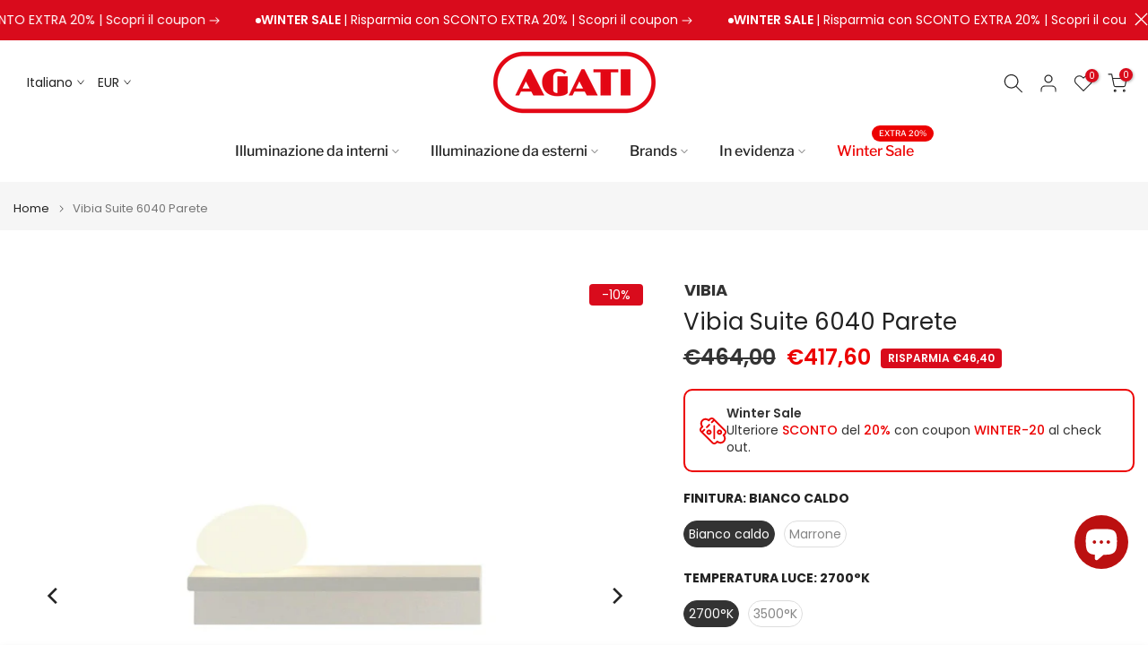

--- FILE ---
content_type: text/html; charset=utf-8
request_url: https://www.agati.it/?section_id=search-hidden
body_size: 2215
content:
<div id="shopify-section-search-hidden" class="shopify-section"><div class="t4s-drawer__header">
    <span class="is--login" aria-hidden="false">Cerca ...</span>
    <button class="t4s-drawer__close" data-drawer-close aria-label="Chiudi ricerca"><svg class="t4s-iconsvg-close" role="presentation" viewBox="0 0 16 14"><path d="M15 0L1 14m14 0L1 0" stroke="currentColor" fill="none" fill-rule="evenodd"></path></svg></button>
  </div>
  <form data-frm-search action="/search" method="get" class="t4s-mini-search__frm t4s-pr" role="search"><div class="t4s-mini-search__btns t4s-pr t4s-oh">
       <input type="hidden" name="resources[options][fields]" value="title,product_type,variants.title,vendor,variants.sku,tag">
      <input data-input-search class="t4s-mini-search__input" autocomplete="off" type="text" name="q" placeholder="Cerca">
      <button data-submit-search class="t4s-mini-search__submit t4s-btn-loading__svg" type="submit">
        <svg class="t4s-btn-op0" viewBox="0 0 18 19" width="16"><path fill-rule="evenodd" clip-rule="evenodd" d="M11.03 11.68A5.784 5.784 0 112.85 3.5a5.784 5.784 0 018.18 8.18zm.26 1.12a6.78 6.78 0 11.72-.7l5.4 5.4a.5.5 0 11-.71.7l-5.41-5.4z" fill="currentColor"></path></svg>
        <div class="t4s-loading__spinner t4s-dn">
          <svg width="16" height="16" aria-hidden="true" focusable="false" role="presentation" class="t4s-svg__spinner" viewBox="0 0 66 66" xmlns="http://www.w3.org/2000/svg"><circle class="t4s-path" fill="none" stroke-width="6" cx="33" cy="33" r="30"></circle></svg>
        </div>
      </button>
    </div><div data-listKey class="t4s-mini-search__keys">
        <span class="t4s-mini-search__label">Ricerca rapida:</span>
        <ul class="t4s-mini-search__listKey t4s-d-inline-block"><li class="t4s-d-inline-block"><a data-key='Pronta consegna' href="/search?type=product&options%5Bunavailable_products%5D=hide&options%5Bprefix%5D=last&q=Pronta+consegna">Pronta consegna </a></li>
          </ul>
      </div></form><div data-title-search class="t4s-mini-search__title">Hai bisogno di ispirazione?</div><div class="t4s-drawer__content">
    <div class="t4s-drawer__main">
      <div data-t4s-scroll-me class="t4s-drawer__scroll t4s-current-scrollbar">

        <div data-skeleton-search class="t4s-skeleton_wrap t4s-dn"><div class="t4s-row t4s-space-item-inner">
            <div class="t4s-col-auto t4s-col-item t4s-widget_img_pr"><div class="t4s-skeleton_img"></div></div>
            <div class="t4s-col t4s-col-item t4s-widget_if_pr"><div class="t4s-skeleton_txt1"></div><div class="t4s-skeleton_txt2"></div></div>
          </div><div class="t4s-row t4s-space-item-inner">
            <div class="t4s-col-auto t4s-col-item t4s-widget_img_pr"><div class="t4s-skeleton_img"></div></div>
            <div class="t4s-col t4s-col-item t4s-widget_if_pr"><div class="t4s-skeleton_txt1"></div><div class="t4s-skeleton_txt2"></div></div>
          </div><div class="t4s-row t4s-space-item-inner">
            <div class="t4s-col-auto t4s-col-item t4s-widget_img_pr"><div class="t4s-skeleton_img"></div></div>
            <div class="t4s-col t4s-col-item t4s-widget_if_pr"><div class="t4s-skeleton_txt1"></div><div class="t4s-skeleton_txt2"></div></div>
          </div><div class="t4s-row t4s-space-item-inner">
            <div class="t4s-col-auto t4s-col-item t4s-widget_img_pr"><div class="t4s-skeleton_img"></div></div>
            <div class="t4s-col t4s-col-item t4s-widget_if_pr"><div class="t4s-skeleton_txt1"></div><div class="t4s-skeleton_txt2"></div></div>
          </div></div>
        <div data-results-search class="t4s-mini-search__content t4s_ratioadapt"><div class="t4s_complimentary__product t4s-row t4s-space-item-inner t4s-widget__pr">
  <div class="t4s-col-item t4s-col t4s-widget_img_pr"><a
        class="t4s-d-block t4s-pr t4s-oh t4s_ratio t4s-bg-11"
        href="/products/flos-parentesi-dimmer-sospensione"
        style="background: url(//www.agati.it/cdn/shop/products/lampade-a-sospensione-flos-parentesi-dimmer-sospensione-bianco-29540524425402.jpg?v=1649475555&width=1);--aspect-ratioapt: 1.0"
      >
        <img
          class="lazyloadt4s"
          data-src="//www.agati.it/cdn/shop/products/lampade-a-sospensione-flos-parentesi-dimmer-sospensione-bianco-29540524425402.jpg?v=1649475555&width=1"
          data-widths="[100,200,400,600,700]"
          data-optimumx="2"
          data-sizes="auto"
          src="[data-uri]"
          width="1920"
          height="1920"
          alt="Flos Parentesi Dimmer Sospensione"
        >
      </a></div>
  <div class="t4s-col-item t4s-col t4s-widget_if_pr">
    <a href="/products/flos-parentesi-dimmer-sospensione" class="t4s-d-block t4s-widget__pr-title">Flos Parentesi Dimmer Sospensione</a><div class="t4s-widget__pr-price"data-pr-price><span class="t4s-price__sale">€369,00 – €396,00</span></div></div>
</div>
<div class="t4s_complimentary__product t4s-row t4s-space-item-inner t4s-widget__pr">
  <div class="t4s-col-item t4s-col t4s-widget_img_pr"><a
        class="t4s-d-block t4s-pr t4s-oh t4s_ratio t4s-bg-11"
        href="/products/flos-frisbi-sospensione"
        style="background: url(//www.agati.it/cdn/shop/products/lampade-a-sospensione-flos-frisbi-sospensione-29540463640762.jpg?v=1649480586&width=1);--aspect-ratioapt: 1.0"
      >
        <img
          class="lazyloadt4s"
          data-src="//www.agati.it/cdn/shop/products/lampade-a-sospensione-flos-frisbi-sospensione-29540463640762.jpg?v=1649480586&width=1"
          data-widths="[100,200,400,600,700]"
          data-optimumx="2"
          data-sizes="auto"
          src="[data-uri]"
          width="1920"
          height="1920"
          alt="Flos Frisbi Sospensione"
        >
      </a></div>
  <div class="t4s-col-item t4s-col t4s-widget_if_pr">
    <a href="/products/flos-frisbi-sospensione" class="t4s-d-block t4s-widget__pr-title">Flos Frisbi Sospensione</a><div class="t4s-widget__pr-price"data-pr-price><del>€560,00</del><ins>€504,00</ins></div></div>
</div>
<div class="t4s_complimentary__product t4s-row t4s-space-item-inner t4s-widget__pr">
  <div class="t4s-col-item t4s-col t4s-widget_img_pr"><a
        class="t4s-d-block t4s-pr t4s-oh t4s_ratio t4s-bg-11"
        href="/products/artemide-tolomeo-mega-accessorio-diffusore"
        style="background: url(//www.agati.it/cdn/shop/products/lampade-da-tavolo-artemide-tolomeo-mega-accessorio-diffusore-o-42-cm-pergamena-37562113196282.jpg?v=1658154763&width=1);--aspect-ratioapt: 1.0"
      >
        <img
          class="lazyloadt4s"
          data-src="//www.agati.it/cdn/shop/products/lampade-da-tavolo-artemide-tolomeo-mega-accessorio-diffusore-o-42-cm-pergamena-37562113196282.jpg?v=1658154763&width=1"
          data-widths="[100,200,400,600,700]"
          data-optimumx="2"
          data-sizes="auto"
          src="[data-uri]"
          width="1920"
          height="1920"
          alt="Lampade da tavolo Artemide Tolomeo Mega Accessorio Diffusore Ø 42 cm / Pergamena"
        >
      </a></div>
  <div class="t4s-col-item t4s-col t4s-widget_if_pr">
    <a href="/products/artemide-tolomeo-mega-accessorio-diffusore" class="t4s-d-block t4s-widget__pr-title">Artemide Tolomeo Mega Accessorio Diffusore</a><div class="t4s-widget__pr-price"data-pr-price><span class="t4s-price__sale">€148,50 – €220,50</span></div></div>
</div>
<div class="t4s_complimentary__product t4s-row t4s-space-item-inner t4s-widget__pr">
  <div class="t4s-col-item t4s-col t4s-widget_img_pr"><a
        class="t4s-d-block t4s-pr t4s-oh t4s_ratio t4s-bg-11"
        href="/products/flos-arco-terra"
        style="background: url(//www.agati.it/cdn/shop/products/lampade-da-terra-flos-arco-terra-29539529588922.jpg?v=1649521263&width=1);--aspect-ratioapt: 1.0"
      >
        <img
          class="lazyloadt4s"
          data-src="//www.agati.it/cdn/shop/products/lampade-da-terra-flos-arco-terra-29539529588922.jpg?v=1649521263&width=1"
          data-widths="[100,200,400,600,700]"
          data-optimumx="2"
          data-sizes="auto"
          src="[data-uri]"
          width="1920"
          height="1920"
          alt="Flos Arco Terra "
        >
      </a></div>
  <div class="t4s-col-item t4s-col t4s-widget_if_pr">
    <a href="/products/flos-arco-terra" class="t4s-d-block t4s-widget__pr-title">Flos Arco Terra</a><div class="t4s-widget__pr-price"data-pr-price><del>€2.650,00</del><ins>€2.385,00</ins></div></div>
</div>
<div class="t4s_complimentary__product t4s-row t4s-space-item-inner t4s-widget__pr">
  <div class="t4s-col-item t4s-col t4s-widget_img_pr"><a
        class="t4s-d-block t4s-pr t4s-oh t4s_ratio t4s-bg-11"
        href="/products/artemide-nessino-tavolo"
        style="background: url(//www.agati.it/cdn/shop/products/lampade-da-tavolo-artemide-nessino-tavolo-bianco-29541094097082.jpg?v=1649656796&width=1);--aspect-ratioapt: 1.0"
      >
        <img
          class="lazyloadt4s"
          data-src="//www.agati.it/cdn/shop/products/lampade-da-tavolo-artemide-nessino-tavolo-bianco-29541094097082.jpg?v=1649656796&width=1"
          data-widths="[100,200,400,600,700]"
          data-optimumx="2"
          data-sizes="auto"
          src="[data-uri]"
          width="1920"
          height="1920"
          alt="Artemide Nessino Tavolo"
        >
      </a></div>
  <div class="t4s-col-item t4s-col t4s-widget_if_pr">
    <a href="/products/artemide-nessino-tavolo" class="t4s-d-block t4s-widget__pr-title">Artemide Nessino Tavolo</a><div class="t4s-widget__pr-price"data-pr-price><del>€205,00</del><ins>€184,50</ins></div></div>
</div>
<div class="t4s-results-others t4s_ratioadapt lazyloadt4s" data-rendert4s='/search?q=&type=article,page&section_id=search-others'></div></div>
      </div>
    </div><div data-viewAll-search class="t4s-drawer__bottom">
          <a href="/collections/illuminazione" class="t4s-mini-search__viewAll t4s-d-block">Visualizza tutto <svg width="16" xmlns="http://www.w3.org/2000/svg" viewBox="0 0 32 32"><path d="M 18.71875 6.78125 L 17.28125 8.21875 L 24.0625 15 L 4 15 L 4 17 L 24.0625 17 L 17.28125 23.78125 L 18.71875 25.21875 L 27.21875 16.71875 L 27.90625 16 L 27.21875 15.28125 Z"/></svg></a>
        </div></div></div>

--- FILE ---
content_type: image/svg+xml
request_url: https://www.agati.it/cdn/shop/t/120/assets/truck-fast-light-green.svg?v=87966404807444313071739380900
body_size: -537
content:
<svg width="256px" height="256px" viewBox="0 0 24 24" xmlns="http://www.w3.org/2000/svg" fill="#008100" stroke="#008100"><g id="SVGRepo_bgCarrier" stroke-width="0"></g><g id="SVGRepo_tracerCarrier" stroke-linecap="round" stroke-linejoin="round"></g><g id="SVGRepo_iconCarrier"> <defs> <style>.cls-1{fill:none;stroke:#008100;stroke-linecap:round;stroke-linejoin:round;stroke-width:1.5px;}</style> </defs> <g id="ic-ecommerce-delivery"> <g id="Vrstva_535" data-name="Vrstva 535"> <path class="cls-1" d="M4.79,18H4a2,2,0,0,1-2-2V6.49a2,2,0,0,1,2-2h9.78a2,2,0,0,1,2,2V13.4"></path> <path class="cls-1" d="M15.75,8.19h2.78a1.18,1.18,0,0,1,.93.45l2.26,3a1.81,1.81,0,0,1,.36,1.07v5a.2.2,0,0,1-.2.2H18.83"></path> <circle class="cls-1" cx="16.51" cy="17.82" r="2.24"></circle> <circle class="cls-1" cx="7.02" cy="17.82" r="2.24"></circle> <line class="cls-1" x1="14.28" y1="17.95" x2="9.15" y2="17.95"></line> </g> </g> </g></svg>

--- FILE ---
content_type: text/javascript
request_url: https://www.agati.it/cdn/shop/t/120/assets/theme.min.js?v=52641468499640685731764368970
body_size: 39735
content:
"undefined"!=typeof exports&&(exports=void 0),
/*!
     * Jarallax v2.1.3 (https://github.com/nk-o/jarallax)
     * Copyright 2023 nK <https://nkdev.info>
     * Licensed under MIT (https://github.com/nk-o/jarallax/blob/master/LICENSE)
     *  Replace jquery to jQuery_T4NT
     */
function(t,e){(t="undefined"!=typeof globalThis?globalThis:t||self).jarallax=function(){"use strict";function t(t){"complete"===document.readyState||"interactive"===document.readyState?t():document.addEventListener("DOMContentLoaded",t,{capture:!0,once:!0,passive:!0})}let e;e="undefined"!=typeof window?window:"undefined"!=typeof global?global:"undefined"!=typeof self?self:{};var i=e,a={type:"scroll",speed:.5,containerClass:"jarallax-container",imgSrc:null,imgElement:".jarallax-img",imgSize:"cover",imgPosition:"50% 50%",imgRepeat:"no-repeat",keepImg:!1,elementInViewport:null,zIndex:-100,disableParallax:!1,onScroll:null,onInit:null,onDestroy:null,onCoverImage:null,videoClass:"jarallax-video",videoSrc:null,videoStartTime:0,videoEndTime:0,videoVolume:0,videoLoop:!0,videoPlayOnlyVisible:!0,videoLazyLoading:!0,disableVideo:!1,onVideoInsert:null,onVideoWorkerInit:null};const{navigator:n}=i,o=/Android|webOS|iPhone|iPad|iPod|BlackBerry|IEMobile|Opera Mini/i.test(n.userAgent);let s,r,l;function d(){s=i.innerWidth||document.documentElement.clientWidth,o?(!l&&document.body&&(l=document.createElement("div"),l.style.cssText="position: fixed; top: -9999px; left: 0; height: 100vh; width: 0;",document.body.appendChild(l)),r=(l?l.clientHeight:0)||i.innerHeight||document.documentElement.clientHeight):r=i.innerHeight||document.documentElement.clientHeight}function c(){return{width:s,height:r}}d(),i.addEventListener("resize",d),i.addEventListener("orientationchange",d),i.addEventListener("load",d),t((()=>{d()}));const u=[];function f(){if(!u.length)return;const{width:t,height:e}=c();u.forEach(((i,a)=>{const{instance:n,oldData:o}=i;if(!n.isVisible())return;const s=n.$item.getBoundingClientRect(),r={width:s.width,height:s.height,top:s.top,bottom:s.bottom,wndW:t,wndH:e},l=!o||o.wndW!==r.wndW||o.wndH!==r.wndH||o.width!==r.width||o.height!==r.height,d=l||!o||o.top!==r.top||o.bottom!==r.bottom;u[a].oldData=r,l&&n.onResize(),d&&n.onScroll()})),i.requestAnimationFrame(f)}const p=new i.IntersectionObserver((t=>{t.forEach((t=>{t.target.jarallax.isElementInViewport=t.isIntersecting}))}),{rootMargin:"50px"}),{navigator:h}=i;let m=0;class g{constructor(t,e){const i=this;i.instanceID=m,m+=1,i.$item=t,i.defaults={...a};const n=i.$item.dataset||{},o={};if(Object.keys(n).forEach((t=>{const e=t.substr(0,1).toLowerCase()+t.substr(1);e&&void 0!==i.defaults[e]&&(o[e]=n[t])})),i.options=i.extend({},i.defaults,o,e),i.pureOptions=i.extend({},i.options),Object.keys(i.options).forEach((t=>{"true"===i.options[t]?i.options[t]=!0:"false"===i.options[t]&&(i.options[t]=!1)})),i.options.speed=Math.min(2,Math.max(-1,parseFloat(i.options.speed))),"string"==typeof i.options.disableParallax&&(i.options.disableParallax=new RegExp(i.options.disableParallax)),i.options.disableParallax instanceof RegExp){const t=i.options.disableParallax;i.options.disableParallax=()=>t.test(h.userAgent)}if("function"!=typeof i.options.disableParallax&&(i.options.disableParallax=()=>!1),"string"==typeof i.options.disableVideo&&(i.options.disableVideo=new RegExp(i.options.disableVideo)),i.options.disableVideo instanceof RegExp){const t=i.options.disableVideo;i.options.disableVideo=()=>t.test(h.userAgent)}"function"!=typeof i.options.disableVideo&&(i.options.disableVideo=()=>!1);let s=i.options.elementInViewport;s&&"object"==typeof s&&void 0!==s.length&&([s]=s),s instanceof Element||(s=null),i.options.elementInViewport=s,i.image={src:i.options.imgSrc||null,$container:null,useImgTag:!1,position:"fixed"},i.initImg()&&i.canInitParallax()&&i.init()}css(t,e){return function(t,e){return"string"==typeof e?i.getComputedStyle(t).getPropertyValue(e):(Object.keys(e).forEach((i=>{t.style[i]=e[i]})),t)}(t,e)}extend(t,...e){return function(t,...e){return t=t||{},Object.keys(e).forEach((i=>{e[i]&&Object.keys(e[i]).forEach((a=>{t[a]=e[i][a]}))})),t}(t,...e)}getWindowData(){const{width:t,height:e}=c();return{width:t,height:e,y:document.documentElement.scrollTop}}initImg(){const t=this;let e=t.options.imgElement;return e&&"string"==typeof e&&(e=t.$item.querySelector(e)),e instanceof Element||(t.options.imgSrc?(e=new Image,e.src=t.options.imgSrc):e=null),e&&(t.options.keepImg?t.image.$item=e.cloneNode(!0):(t.image.$item=e,t.image.$itemParent=e.parentNode),t.image.useImgTag=!0),!(!t.image.$item&&(null===t.image.src&&(t.image.src="[data-uri]",t.image.bgImage=t.css(t.$item,"background-image")),!t.image.bgImage||"none"===t.image.bgImage))}canInitParallax(){return!this.options.disableParallax()}init(){const t=this,e={position:"absolute",top:0,left:0,width:"100%",height:"100%",overflow:"hidden"};let a={pointerEvents:"none",transformStyle:"preserve-3d",backfaceVisibility:"hidden"};if(!t.options.keepImg){const e=t.$item.getAttribute("style");if(e&&t.$item.setAttribute("data-jarallax-original-styles",e),t.image.useImgTag){const e=t.image.$item.getAttribute("style");e&&t.image.$item.setAttribute("data-jarallax-original-styles",e)}}if("static"===t.css(t.$item,"position")&&t.css(t.$item,{position:"relative"}),"auto"===t.css(t.$item,"z-index")&&t.css(t.$item,{zIndex:0}),t.image.$container=document.createElement("div"),t.css(t.image.$container,e),t.css(t.image.$container,{"z-index":t.options.zIndex}),"fixed"===this.image.position&&t.css(t.image.$container,{"-webkit-clip-path":"polygon(0 0, 100% 0, 100% 100%, 0 100%)","clip-path":"polygon(0 0, 100% 0, 100% 100%, 0 100%)"}),t.image.$container.setAttribute("id",`jarallax-container-${t.instanceID}`),t.options.containerClass&&t.image.$container.setAttribute("class",t.options.containerClass),t.$item.appendChild(t.image.$container),t.image.useImgTag?a=t.extend({"object-fit":t.options.imgSize,"object-position":t.options.imgPosition,"max-width":"none"},e,a):(t.image.$item=document.createElement("div"),t.image.src&&(a=t.extend({"background-position":t.options.imgPosition,"background-size":t.options.imgSize,"background-repeat":t.options.imgRepeat,"background-image":t.image.bgImage||`url("${t.image.src}")`},e,a))),"opacity"!==t.options.type&&"scale"!==t.options.type&&"scale-opacity"!==t.options.type&&1!==t.options.speed||(t.image.position="absolute"),"fixed"===t.image.position){const e=function(t){const e=[];for(;null!==t.parentElement;)1===(t=t.parentElement).nodeType&&e.push(t);return e}(t.$item).filter((t=>{const e=i.getComputedStyle(t),a=e["-webkit-transform"]||e["-moz-transform"]||e.transform;return a&&"none"!==a||/(auto|scroll)/.test(e.overflow+e["overflow-y"]+e["overflow-x"])}));t.image.position=e.length?"absolute":"fixed"}var n;a.position=t.image.position,t.css(t.image.$item,a),t.image.$container.appendChild(t.image.$item),t.onResize(),t.onScroll(!0),t.options.onInit&&t.options.onInit.call(t),"none"!==t.css(t.$item,"background-image")&&t.css(t.$item,{"background-image":"none"}),n=t,u.push({instance:n}),1===u.length&&i.requestAnimationFrame(f),p.observe(n.options.elementInViewport||n.$item)}destroy(){const t=this;var e;e=t,u.forEach(((t,i)=>{t.instance.instanceID===e.instanceID&&u.splice(i,1)})),p.unobserve(e.options.elementInViewport||e.$item);const i=t.$item.getAttribute("data-jarallax-original-styles");if(t.$item.removeAttribute("data-jarallax-original-styles"),i?t.$item.setAttribute("style",i):t.$item.removeAttribute("style"),t.image.useImgTag){const e=t.image.$item.getAttribute("data-jarallax-original-styles");t.image.$item.removeAttribute("data-jarallax-original-styles"),e?t.image.$item.setAttribute("style",i):t.image.$item.removeAttribute("style"),t.image.$itemParent&&t.image.$itemParent.appendChild(t.image.$item)}t.image.$container&&t.image.$container.parentNode.removeChild(t.image.$container),t.options.onDestroy&&t.options.onDestroy.call(t),delete t.$item.jarallax}coverImage(){const t=this,{height:e}=c(),i=t.image.$container.getBoundingClientRect(),a=i.height,{speed:n}=t.options,o="scroll"===t.options.type||"scroll-opacity"===t.options.type;let s=0,r=a,l=0;return o&&(n<0?(s=n*Math.max(a,e),e<a&&(s-=n*(a-e))):s=n*(a+e),n>1?r=Math.abs(s-e):n<0?r=s/n+Math.abs(s):r+=(e-a)*(1-n),s/=2),t.parallaxScrollDistance=s,l=o?(e-r)/2:(a-r)/2,t.css(t.image.$item,{height:`${r}px`,marginTop:`${l}px`,left:"fixed"===t.image.position?`${i.left}px`:"0",width:`${i.width}px`}),t.options.onCoverImage&&t.options.onCoverImage.call(t),{image:{height:r,marginTop:l},container:i}}isVisible(){return this.isElementInViewport||!1}onScroll(t){const e=this;if(!t&&!e.isVisible())return;const{height:i}=c(),a=e.$item.getBoundingClientRect(),n=a.top,o=a.height,s={},r=Math.max(0,n),l=Math.max(0,o+n),d=Math.max(0,-n),u=Math.max(0,n+o-i),f=Math.max(0,o-(n+o-i)),p=Math.max(0,-n+i-o),h=1-(i-n)/(i+o)*2;let m=1;if(o<i?m=1-(d||u)/o:l<=i?m=l/i:f<=i&&(m=f/i),"opacity"!==e.options.type&&"scale-opacity"!==e.options.type&&"scroll-opacity"!==e.options.type||(s.transform="translate3d(0,0,0)",s.opacity=m),"scale"===e.options.type||"scale-opacity"===e.options.type){let t=1;e.options.speed<0?t-=e.options.speed*m:t+=e.options.speed*(1-m),s.transform=`scale(${t}) translate3d(0,0,0)`}if("scroll"===e.options.type||"scroll-opacity"===e.options.type){let t=e.parallaxScrollDistance*h;"absolute"===e.image.position&&(t-=n),s.transform=`translate3d(0,${t}px,0)`}e.css(e.image.$item,s),e.options.onScroll&&e.options.onScroll.call(e,{section:a,beforeTop:r,beforeTopEnd:l,afterTop:d,beforeBottom:u,beforeBottomEnd:f,afterBottom:p,visiblePercent:m,fromViewportCenter:h})}onResize(){this.coverImage()}}const v=function(t,e,...i){("object"==typeof HTMLElement?t instanceof HTMLElement:t&&"object"==typeof t&&null!==t&&1===t.nodeType&&"string"==typeof t.nodeName)&&(t=[t]);const a=t.length;let n,o=0;for(;o<a;o+=1)if("object"==typeof e||void 0===e?t[o].jarallax||(t[o].jarallax=new g(t[o],e)):t[o].jarallax&&(n=t[o].jarallax[e].apply(t[o].jarallax,i)),void 0!==n)return n;return t};v.constructor=g;const y=i.jQuery_T4NT;if(void 0!==y){const t=function(...t){Array.prototype.unshift.call(t,this);const e=v.apply(i,t);return"object"!=typeof e?e:this};t.constructor=v.constructor;const e=y.fn.jarallax;y.fn.jarallax=t,y.fn.jarallax.noConflict=function(){return y.fn.jarallax=e,this}}return t((()=>{v(document.querySelectorAll("[data-jarallax]"))})),v}()}(this),jQuery_T4NT.fn.t4sJarallax=jQuery_T4NT.fn.jarallax.noConflict(),function(t){"use strict";"function"==typeof define&&define.amd?define(["jQuery_T4NT"],t):t(jQuery_T4NT)}((function(t){"use strict";function e(t){var e=t.toString().replace(/([.?*+^$[\]\\(){}|-])/g,"\\$1");return new RegExp(e)}function i(t){return function(i){var n=i.match(/%(-|!)?[A-Z]{1}(:[^;]+;)?/gi);if(n)for(var o=0,s=n.length;o<s;++o){var l=n[o].match(/%(-|!)?([a-zA-Z]{1})(:[^;]+;)?/),d=e(l[0]),c=l[1]||"",u=l[3]||"",f=null;l=l[2],r.hasOwnProperty(l)&&(f=r[l],f=Number(t[f])),null!==f&&("!"===c&&(f=a(u,f)),""===c&&f<10&&(f="0"+f.toString()),i=i.replace(d,f.toString()))}return i.replace(/%%/,"%")}}function a(t,e){var i="s",a="";return t&&(1===(t=t.replace(/(:|;|\s)/gi,"").split(/\,/)).length?i=t[0]:(a=t[0],i=t[1])),Math.abs(e)>1?i:a}var n=[],o=[],s={precision:100,elapse:!1,defer:!1};o.push(/^[0-9]*$/.source),o.push(/([0-9]{1,2}\/){2}[0-9]{4}( [0-9]{1,2}(:[0-9]{2}){2})?/.source),o.push(/[0-9]{4}([\/\-][0-9]{1,2}){2}( [0-9]{1,2}(:[0-9]{2}){2})?/.source),o=new RegExp(o.join("|"));var r={Y:"years",m:"months",n:"daysToMonth",d:"daysToWeek",w:"weeks",W:"weeksToMonth",H:"hours",M:"minutes",S:"seconds",D:"totalDays",I:"totalHours",N:"totalMinutes",T:"totalSeconds"},l=function(e,i,a){this.el=e,this.$el=t(e),this.interval=null,this.offset={},this.options=t.extend({},s),this.instanceNumber=n.length,n.push(this),this.$el.data("countdown-instance",this.instanceNumber),a&&("function"==typeof a?(this.$el.on("update.countdown",a),this.$el.on("stoped.countdown",a),this.$el.on("finish.countdown",a)):this.options=t.extend({},s,a)),this.setFinalDate(i),!1===this.options.defer&&this.start()};t.extend(l.prototype,{start:function(){null!==this.interval&&clearInterval(this.interval);var t=this;this.update(),this.interval=setInterval((function(){t.update.call(t)}),this.options.precision)},stop:function(){clearInterval(this.interval),this.interval=null,this.dispatchEvent("stoped")},toggle:function(){this.interval?this.stop():this.start()},pause:function(){this.stop()},resume:function(){this.start()},remove:function(){this.stop.call(this),n[this.instanceNumber]=null,delete this.$el.data().countdownInstance},setFinalDate:function(t){this.finalDate=function(t){if(t instanceof Date)return t;if(String(t).match(o))return String(t).match(/^[0-9]*$/)&&(t=Number(t)),String(t).match(/\-/)&&(t=String(t).replace(/\-/g,"/")),new Date(t);throw new Error("Couldn't cast `"+t+"` to a date object.")}(t)},update:function(){if(0!==this.$el.closest("html").length){var e,i=void 0!==t._data(this.el,"events"),a=new Date;e=this.finalDate.getTime()-a.getTime(),e=Math.ceil(e/1e3),e=!this.options.elapse&&e<0?0:Math.abs(e),this.totalSecsLeft!==e&&i&&(this.totalSecsLeft=e,this.elapsed=a>=this.finalDate,this.offset={seconds:this.totalSecsLeft%60,minutes:Math.floor(this.totalSecsLeft/60)%60,hours:Math.floor(this.totalSecsLeft/60/60)%24,days:Math.floor(this.totalSecsLeft/60/60/24)%7,daysToWeek:Math.floor(this.totalSecsLeft/60/60/24)%7,daysToMonth:Math.floor(this.totalSecsLeft/60/60/24%30.4368),weeks:Math.floor(this.totalSecsLeft/60/60/24/7),weeksToMonth:Math.floor(this.totalSecsLeft/60/60/24/7)%4,months:Math.floor(this.totalSecsLeft/60/60/24/30.4368),years:Math.abs(this.finalDate.getFullYear()-a.getFullYear()),totalDays:Math.floor(this.totalSecsLeft/60/60/24),totalHours:Math.floor(this.totalSecsLeft/60/60),totalMinutes:Math.floor(this.totalSecsLeft/60),totalSeconds:this.totalSecsLeft},this.options.elapse||0!==this.totalSecsLeft?this.dispatchEvent("update"):(this.stop(),this.dispatchEvent("finish")))}else this.remove()},dispatchEvent:function(e){var a=t.Event(e+".countdown");a.finalDate=this.finalDate,a.elapsed=this.elapsed,a.offset=t.extend({},this.offset),a.strftime=i(this.offset),this.$el.trigger(a)}}),t.fn.countdown=function(){var e=Array.prototype.slice.call(arguments,0);return this.each((function(){var i=t(this).data("countdown-instance");if(void 0!==i){var a=n[i],o=e[0];l.prototype.hasOwnProperty(o)?a[o].apply(a,e.slice(1)):null===String(o).match(/^[$A-Z_][0-9A-Z_$]*$/i)?(a.setFinalDate.call(a,o),a.start()):t.error("Method %s does not exist on jQuery_T4NT.countdown".replace(/\%s/gi,o))}else new l(this,e[0],e[1])}))}})),function(t,e){"object"==typeof exports&&"undefined"!=typeof module?module.exports=e():"function"==typeof define&&define.amd?define(e):(t="undefined"!=typeof globalThis?globalThis:t||self).dayjs=e()}(this,(function(){"use strict";var t=6e4,e=36e5,i="millisecond",a="second",n="minute",o="hour",s="day",r="week",l="month",d="quarter",c="year",u="date",f="Invalid Date",p=/^(\d{4})[-/]?(\d{1,2})?[-/]?(\d{0,2})[Tt\s]*(\d{1,2})?:?(\d{1,2})?:?(\d{1,2})?[.:]?(\d+)?$/,h=/\[([^\]]+)]|Y{1,4}|M{1,4}|D{1,2}|d{1,4}|H{1,2}|h{1,2}|a|A|m{1,2}|s{1,2}|Z{1,2}|SSS/g,m={name:"en",weekdays:"Sunday_Monday_Tuesday_Wednesday_Thursday_Friday_Saturday".split("_"),months:"January_February_March_April_May_June_July_August_September_October_November_December".split("_")},g=function(t,e,i){var a=String(t);return!a||a.length>=e?t:""+Array(e+1-a.length).join(i)+t},v={s:g,z:function(t){var e=-t.utcOffset(),i=Math.abs(e),a=Math.floor(i/60),n=i%60;return(e<=0?"+":"-")+g(a,2,"0")+":"+g(n,2,"0")},m:function t(e,i){if(e.date()<i.date())return-t(i,e);var a=12*(i.year()-e.year())+(i.month()-e.month()),n=e.clone().add(a,l),o=i-n<0,s=e.clone().add(a+(o?-1:1),l);return+(-(a+(i-n)/(o?n-s:s-n))||0)},a:function(t){return t<0?Math.ceil(t)||0:Math.floor(t)},p:function(t){return{M:l,y:c,w:r,d:s,D:u,h:o,m:n,s:a,ms:i,Q:d}[t]||String(t||"").toLowerCase().replace(/s$/,"")},u:function(t){return void 0===t}},y="en",b={};b[y]=m;var S=function(t){return t instanceof $},_=function(t,e,i){var a;if(!t)return y;if("string"==typeof t)b[t]&&(a=t),e&&(b[t]=e,a=t);else{var n=t.name;b[n]=t,a=n}return!i&&a&&(y=a),a||!i&&y},w=function(t,e){if(S(t))return t.clone();var i="object"==typeof e?e:{};return i.date=t,i.args=arguments,new $(i)},T=v;T.l=_,T.i=S,T.w=function(t,e){return w(t,{locale:e.$L,utc:e.$u,x:e.$x,$offset:e.$offset})};var $=function(){function m(t){this.$L=_(t.locale,null,!0),this.parse(t)}var g=m.prototype;return g.parse=function(t){this.$d=function(t){var e=t.date,i=t.utc;if(null===e)return new Date(NaN);if(T.u(e))return new Date;if(e instanceof Date)return new Date(e);if("string"==typeof e&&!/Z$/i.test(e)){var a=e.match(p);if(a){var n=a[2]-1||0,o=(a[7]||"0").substring(0,3);return i?new Date(Date.UTC(a[1],n,a[3]||1,a[4]||0,a[5]||0,a[6]||0,o)):new Date(a[1],n,a[3]||1,a[4]||0,a[5]||0,a[6]||0,o)}}return new Date(e)}(t),this.$x=t.x||{},this.init()},g.init=function(){var t=this.$d;this.$y=t.getFullYear(),this.$M=t.getMonth(),this.$D=t.getDate(),this.$W=t.getDay(),this.$H=t.getHours(),this.$m=t.getMinutes(),this.$s=t.getSeconds(),this.$ms=t.getMilliseconds()},g.$utils=function(){return T},g.isValid=function(){return!(this.$d.toString()===f)},g.isSame=function(t,e){var i=w(t);return this.startOf(e)<=i&&i<=this.endOf(e)},g.isAfter=function(t,e){return w(t)<this.startOf(e)},g.isBefore=function(t,e){return this.endOf(e)<w(t)},g.$g=function(t,e,i){return T.u(t)?this[e]:this.set(i,t)},g.unix=function(){return Math.floor(this.valueOf()/1e3)},g.valueOf=function(){return this.$d.getTime()},g.startOf=function(t,e){var i=this,d=!!T.u(e)||e,f=T.p(t),p=function(t,e){var a=T.w(i.$u?Date.UTC(i.$y,e,t):new Date(i.$y,e,t),i);return d?a:a.endOf(s)},h=function(t,e){return T.w(i.toDate()[t].apply(i.toDate("s"),(d?[0,0,0,0]:[23,59,59,999]).slice(e)),i)},m=this.$W,g=this.$M,v=this.$D,y="set"+(this.$u?"UTC":"");switch(f){case c:return d?p(1,0):p(31,11);case l:return d?p(1,g):p(0,g+1);case r:var b=this.$locale().weekStart||0,S=(m<b?m+7:m)-b;return p(d?v-S:v+(6-S),g);case s:case u:return h(y+"Hours",0);case o:return h(y+"Minutes",1);case n:return h(y+"Seconds",2);case a:return h(y+"Milliseconds",3);default:return this.clone()}},g.endOf=function(t){return this.startOf(t,!1)},g.$set=function(t,e){var r,d=T.p(t),f="set"+(this.$u?"UTC":""),p=(r={},r[s]=f+"Date",r[u]=f+"Date",r[l]=f+"Month",r[c]=f+"FullYear",r[o]=f+"Hours",r[n]=f+"Minutes",r[a]=f+"Seconds",r[i]=f+"Milliseconds",r)[d],h=d===s?this.$D+(e-this.$W):e;if(d===l||d===c){var m=this.clone().set(u,1);m.$d[p](h),m.init(),this.$d=m.set(u,Math.min(this.$D,m.daysInMonth())).$d}else p&&this.$d[p](h);return this.init(),this},g.set=function(t,e){return this.clone().$set(t,e)},g.get=function(t){return this[T.p(t)]()},g.add=function(i,d){var u,f=this;i=Number(i);var p=T.p(d),h=function(t){var e=w(f);return T.w(e.date(e.date()+Math.round(t*i)),f)};if(p===l)return this.set(l,this.$M+i);if(p===c)return this.set(c,this.$y+i);if(p===s)return h(1);if(p===r)return h(7);var m=(u={},u[n]=t,u[o]=e,u[a]=1e3,u)[p]||1,g=this.$d.getTime()+i*m;return T.w(g,this)},g.subtract=function(t,e){return this.add(-1*t,e)},g.format=function(t){var e=this,i=this.$locale();if(!this.isValid())return i.invalidDate||f;var a=t||"YYYY-MM-DDTHH:mm:ssZ",n=T.z(this),o=this.$H,s=this.$m,r=this.$M,l=i.weekdays,d=i.months,c=function(t,i,n,o){return t&&(t[i]||t(e,a))||n[i].substr(0,o)},u=function(t){return T.s(o%12||12,t,"0")},p=i.meridiem||function(t,e,i){var a=t<12?"AM":"PM";return i?a.toLowerCase():a},m={YY:String(this.$y).slice(-2),YYYY:this.$y,M:r+1,MM:T.s(r+1,2,"0"),MMM:c(i.monthsShort,r,d,3),MMMM:c(d,r),D:this.$D,DD:T.s(this.$D,2,"0"),d:String(this.$W),dd:c(i.weekdaysMin,this.$W,l,2),ddd:c(i.weekdaysShort,this.$W,l,3),dddd:l[this.$W],H:String(o),HH:T.s(o,2,"0"),h:u(1),hh:u(2),a:p(o,s,!0),A:p(o,s,!1),m:String(s),mm:T.s(s,2,"0"),s:String(this.$s),ss:T.s(this.$s,2,"0"),SSS:T.s(this.$ms,3,"0"),Z:n};return a.replace(h,(function(t,e){return e||m[t]||n.replace(":","")}))},g.utcOffset=function(){return 15*-Math.round(this.$d.getTimezoneOffset()/15)},g.diff=function(i,u,f){var p,h=T.p(u),m=w(i),g=(m.utcOffset()-this.utcOffset())*t,v=this-m,y=T.m(this,m);return y=(p={},p[c]=y/12,p[l]=y,p[d]=y/3,p[r]=(v-g)/6048e5,p[s]=(v-g)/864e5,p[o]=v/e,p[n]=v/t,p[a]=v/1e3,p)[h]||v,f?y:T.a(y)},g.daysInMonth=function(){return this.endOf(l).$D},g.$locale=function(){return b[this.$L]},g.locale=function(t,e){if(!t)return this.$L;var i=this.clone(),a=_(t,e,!0);return a&&(i.$L=a),i},g.clone=function(){return T.w(this.$d,this)},g.toDate=function(){return new Date(this.valueOf())},g.toJSON=function(){return this.isValid()?this.toISOString():null},g.toISOString=function(){return this.$d.toISOString()},g.toString=function(){return this.$d.toUTCString()},m}(),C=$.prototype;return w.prototype=C,[["$ms",i],["$s",a],["$m",n],["$H",o],["$W",s],["$M",l],["$y",c],["$D",u]].forEach((function(t){C[t[1]]=function(e){return this.$g(e,t[0],t[1])}})),w.extend=function(t,e){return t.$i||(t(e,$,w),t.$i=!0),w},w.locale=_,w.isDayjs=S,w.unix=function(t){return w(1e3*t)},w.en=b[y],w.Ls=b,w.p={},w})),function(t,e){"object"==typeof exports&&"undefined"!=typeof module?module.exports=e():"function"==typeof define&&define.amd?define(e):(t="undefined"!=typeof globalThis?globalThis:t||self).dayjs_plugin_utc=e()}(this,(function(){"use strict";var t="minute",e=/[+-]\d\d(?::?\d\d)?/g,i=/([+-]|\d\d)/g;return function(a,n,o){var s=n.prototype;o.utc=function(t){return new n({date:t,utc:!0,args:arguments})},s.utc=function(e){var i=o(this.toDate(),{locale:this.$L,utc:!0});return e?i.add(this.utcOffset(),t):i},s.local=function(){return o(this.toDate(),{locale:this.$L,utc:!1})};var r=s.parse;s.parse=function(t){t.utc&&(this.$u=!0),this.$utils().u(t.$offset)||(this.$offset=t.$offset),r.call(this,t)};var l=s.init;s.init=function(){if(this.$u){var t=this.$d;this.$y=t.getUTCFullYear(),this.$M=t.getUTCMonth(),this.$D=t.getUTCDate(),this.$W=t.getUTCDay(),this.$H=t.getUTCHours(),this.$m=t.getUTCMinutes(),this.$s=t.getUTCSeconds(),this.$ms=t.getUTCMilliseconds()}else l.call(this)};var d=s.utcOffset;s.utcOffset=function(a,n){var o=this.$utils().u;if(o(a))return this.$u?0:o(this.$offset)?d.call(this):this.$offset;if("string"==typeof a&&null===(a=function(t){void 0===t&&(t="");var a=t.match(e);if(!a)return null;var n=(""+a[0]).match(i)||["-",0,0],o=n[0],s=60*+n[1]+ +n[2];return 0===s?0:"+"===o?s:-s}(a)))return this;var s=Math.abs(a)<=16?60*a:a,r=this;if(n)return r.$offset=s,r.$u=0===a,r;if(0!==a){var l=this.$u?this.toDate().getTimezoneOffset():-1*this.utcOffset();(r=this.local().add(s+l,t)).$offset=s,r.$x.$localOffset=l}else r=this.utc();return r};var c=s.format;s.format=function(t){var e=t||(this.$u?"YYYY-MM-DDTHH:mm:ss[Z]":"");return c.call(this,e)},s.valueOf=function(){var t=this.$utils().u(this.$offset)?0:this.$offset+(this.$x.$localOffset||(new Date).getTimezoneOffset());return this.$d.valueOf()-6e4*t},s.isUTC=function(){return!!this.$u},s.toISOString=function(){return this.toDate().toISOString()},s.toString=function(){return this.toDate().toUTCString()};var u=s.toDate;s.toDate=function(t){return"s"===t&&this.$offset?o(this.format("YYYY-MM-DD HH:mm:ss:SSS")).toDate():u.call(this)};var f=s.diff;s.diff=function(t,e,i){if(t&&this.$u===t.$u)return f.call(this,t,e,i);var a=this.local(),n=o(t).local();return f.call(a,n,e,i)}}})),function(t,e){"object"==typeof exports&&"undefined"!=typeof module?module.exports=e():"function"==typeof define&&define.amd?define(e):(t="undefined"!=typeof globalThis?globalThis:t||self).dayjs_plugin_timezone=e()}(this,(function(){"use strict";var t={year:0,month:1,day:2,hour:3,minute:4,second:5},e={};return function(i,a,n){var o,s=function(t,i,a){void 0===a&&(a={});var n=new Date(t);return function(t,i){void 0===i&&(i={});var a=i.timeZoneName||"short",n=t+"|"+a,o=e[n];return o||(o=new Intl.DateTimeFormat("en-US",{hour12:!1,timeZone:t,year:"numeric",month:"2-digit",day:"2-digit",hour:"2-digit",minute:"2-digit",second:"2-digit",timeZoneName:a}),e[n]=o),o}(i,a).formatToParts(n)},r=function(e,i){for(var a=s(e,i),o=[],r=0;r<a.length;r+=1){var l=a[r],d=l.type,c=l.value,u=t[d];u>=0&&(o[u]=parseInt(c,10))}var f=o[3],p=24===f?0:f,h=o[0]+"-"+o[1]+"-"+o[2]+" "+p+":"+o[4]+":"+o[5]+":000",m=+e;return(n.utc(h).valueOf()-(m-=m%1e3))/6e4},l=a.prototype;l.tz=function(t,e){void 0===t&&(t=o);var i=this.utcOffset(),a=this.toDate(),s=a.toLocaleString("en-US",{timeZone:t}),r=Math.round((a-new Date(s))/1e3/60),l=n(s).$set("millisecond",this.$ms).utcOffset(15*-Math.round(a.getTimezoneOffset()/15)-r,!0);if(e){var d=l.utcOffset();l=l.add(i-d,"minute")}return l.$x.$timezone=t,l},l.offsetName=function(t){var e=this.$x.$timezone||n.tz.guess(),i=s(this.valueOf(),e,{timeZoneName:t}).find((function(t){return"timezonename"===t.type.toLowerCase()}));return i&&i.value};var d=l.startOf;l.startOf=function(t,e){if(!this.$x||!this.$x.$timezone)return d.call(this,t,e);var i=n(this.format("YYYY-MM-DD HH:mm:ss:SSS"));return d.call(i,t,e).tz(this.$x.$timezone,!0)},n.tz=function(t,e,i){var a=i&&e,s=i||e||o,l=r(+n(),s);if("string"!=typeof t)return n(t).tz(s);var d=function(t,e,i){var a=t-60*e*1e3,n=r(a,i);if(e===n)return[a,e];var o=r(a-=60*(n-e)*1e3,i);return n===o?[a,n]:[t-60*Math.min(n,o)*1e3,Math.max(n,o)]}(n.utc(t,a).valueOf(),l,s),c=d[0],u=d[1],f=n(c).utcOffset(u);return f.$x.$timezone=s,f},n.tz.guess=function(){return Intl.DateTimeFormat().resolvedOptions().timeZone},n.tz.setDefault=function(t){o=t}}}));var dayjs_utc=window.dayjs_plugin_utc,dayjs_timezone=window.dayjs_plugin_timezone;function _typeof(t){return _typeof="function"==typeof Symbol&&"symbol"==typeof Symbol.iterator?function(t){return typeof t}:function(t){return t&&"function"==typeof Symbol&&t.constructor===Symbol&&t!==Symbol.prototype?"symbol":typeof t},_typeof(t)}function createCommonjsModule(t,e,i){return t(i={path:e,exports:{},require:function(t,e){return commonjsRequire(t,null==e?i.path:e)}},i.exports),i.exports}function commonjsRequire(){throw new Error("Error commonjs")}dayjs.locale("en"),dayjs.extend(dayjs_utc),dayjs.extend(dayjs_timezone),function(t){"function"==typeof define&&define.amd?define(["jQuery_T4NT"],t):"object"==typeof exports?t(require("jQuery_T4NT")):t(window.jQuery_T4NT||window.Zepto)}((function(t){var e,i,a,n,o,s,r={},l=function(){},d=!!window.jQuery_T4NT,c=t(window),u=function(t,i){e.ev.on("mfp"+t+".mfp",i)},f=function(e,i,a,n){var o=document.createElement("div");return o.className="mfp-"+e,a&&(o.innerHTML=a),n?i&&i.appendChild(o):(o=t(o),i&&o.appendTo(i)),o},p=function(i,a){e.ev.triggerHandler("mfp"+i,a),e.st.callbacks&&(i=i.charAt(0).toLowerCase()+i.slice(1),e.st.callbacks[i]&&e.st.callbacks[i].apply(e,t.isArray(a)?a:[a]))},h=function(i){return i===s&&e.currTemplate.closeBtn||(e.currTemplate.closeBtn=t(e.st.closeMarkup.replace("%title%",e.st.tClose)),s=i),e.currTemplate.closeBtn},m=function(){t.magnificPopupT4s.instance||((e=new l).init(),t.magnificPopupT4s.instance=e)};l.prototype={constructor:l,init:function(){var i=navigator.appVersion;e.isLowIE=e.isIE8=document.all&&!document.addEventListener,e.isAndroid=/android/gi.test(i),e.isIOS=/iphone|ipad|ipod/gi.test(i),e.supportsTransition=function(){var t=document.createElement("p").style,e=["ms","O","Moz","Webkit"];if(void 0!==t.transition)return!0;for(;e.length;)if(e.pop()+"Transition"in t)return!0;return!1}(),e.probablyMobile=e.isAndroid||e.isIOS||/(Opera Mini)|Kindle|webOS|BlackBerry|(Opera Mobi)|(Windows Phone)|IEMobile/i.test(navigator.userAgent),a=t(document),e.popupsCache={}},open:function(i){var n;if(!1===i.isObj){e.items=i.items.toArray(),e.index=0;var s,r=i.items;for(n=0;n<r.length;n++)if((s=r[n]).parsed&&(s=s.el[0]),s===i.el[0]){e.index=n;break}}else e.items=t.isArray(i.items)?i.items:[i.items],e.index=i.index||0;if(!e.isOpen){e.types=[],o="",i.mainEl&&i.mainEl.length?e.ev=i.mainEl.eq(0):e.ev=a,i.key?(e.popupsCache[i.key]||(e.popupsCache[i.key]={}),e.currTemplate=e.popupsCache[i.key]):e.currTemplate={},e.st=t.extend(!0,{},t.magnificPopupT4s.defaults,i),e.fixedContentPos="auto"===e.st.fixedContentPos?!e.probablyMobile:e.st.fixedContentPos,e.st.modal&&(e.st.closeOnContentClick=!1,e.st.closeOnBgClick=!1,e.st.showCloseBtn=!1,e.st.enableEscapeKey=!1),e.bgOverlay||(e.bgOverlay=f("bg").on("click.mfp",(function(){e.close()})),e.wrap=f("wrap").attr("tabindex",-1).on("click.mfp",(function(t){e._checkIfClose(t.target)&&e.close()})),e.container=f("container",e.wrap)),e.contentContainer=f("content"),e.st.preloader&&(e.preloader=f("preloader",e.container,e.st.tLoading));var l=t.magnificPopupT4s.modules;for(n=0;n<l.length;n++){var d=l[n];d=d.charAt(0).toUpperCase()+d.slice(1),e["init"+d].call(e)}p("BeforeOpen"),e.st.showCloseBtn&&(e.st.closeBtnInside?(u("MarkupParse",(function(t,e,i,a){i.close_replaceWith=h(a.type)})),o+=" mfp-close-btn-in"):e.wrap.append(h())),e.st.alignTop&&(o+=" mfp-align-top"),e.fixedContentPos?e.wrap.css({overflow:e.st.overflowY,overflowX:"hidden",overflowY:e.st.overflowY}):e.wrap.css({top:c.scrollTop(),position:"absolute"}),(!1===e.st.fixedBgPos||"auto"===e.st.fixedBgPos&&!e.fixedContentPos)&&e.bgOverlay.css({height:a.height(),position:"absolute"}),e.st.enableEscapeKey&&a.on("keyup.mfp",(function(t){27===t.keyCode&&e.close()})),c.on("resize.mfp",(function(){e.updateSize()})),e.st.closeOnContentClick||(o+=" mfp-auto-cursor"),o&&e.wrap.addClass(o);var m=e.wH=c.height(),g={};if(e.fixedContentPos&&e._hasScrollBar(m)){var v=e._getScrollbarSize();v&&(g.marginRight=v)}e.fixedContentPos&&(e.isIE7?t("body, html").css("overflow","hidden"):g.overflow="hidden");var y=e.st.mainClass;return e.isIE7&&(y+=" mfp-ie7"),y&&e._addClassToMFP(y),e.updateItemHTML(),p("BuildControls"),t("html").css(g),e.bgOverlay.add(e.wrap).prependTo(e.st.prependTo||t(document.body)),e._lastFocusedEl=document.activeElement,setTimeout((function(){e.content?(e._addClassToMFP("mfp-ready"),e._setFocus()):e.bgOverlay.addClass("mfp-ready"),a.on("focusin.mfp",e._onFocusIn)}),16),e.isOpen=!0,e.updateSize(m),p("Open"),i}e.updateItemHTML()},close:function(){e.isOpen&&(p("BeforeClose"),e.isOpen=!1,e.st.removalDelay&&!e.isLowIE&&e.supportsTransition?(e._addClassToMFP("mfp-removing"),setTimeout((function(){e._close()}),e.st.removalDelay)):e._close())},_close:function(){p("Close");var i="mfp-removing mfp-ready ";if(e.bgOverlay.detach(),e.wrap.detach(),e.container.empty(),e.st.mainClass&&(i+=e.st.mainClass+" "),e._removeClassFromMFP(i),e.fixedContentPos){var n={marginRight:""};e.isIE7?t("body, html").css("overflow",""):n.overflow="",t("html").css(n)}a.off("keyup.mfp focusin.mfp"),e.ev.off(".mfp"),e.wrap.attr("class","mfp-wrap").removeAttr("style"),e.bgOverlay.attr("class","mfp-bg"),e.container.attr("class","mfp-container"),!e.st.showCloseBtn||e.st.closeBtnInside&&!0!==e.currTemplate[e.currItem.type]||e.currTemplate.closeBtn&&e.currTemplate.closeBtn.detach(),e.st.autoFocusLast&&e._lastFocusedEl&&t(e._lastFocusedEl).focus(),e.currItem=null,e.content=null,e.currTemplate=null,e.prevHeight=0,p("AfterClose")},updateSize:function(t){if(e.isIOS){var i=document.documentElement.clientWidth/window.innerWidth,a=window.innerHeight*i;e.wrap.css("height",a),e.wH=a}else e.wH=t||c.height();e.fixedContentPos||e.wrap.css("height",e.wH),p("Resize")},updateItemHTML:function(){var i=e.items[e.index];e.contentContainer.detach(),e.content&&e.content.detach(),i.parsed||(i=e.parseEl(e.index));var a=i.type;if(p("BeforeChange",[e.currItem?e.currItem.type:"",a]),e.currItem=i,!e.currTemplate[a]){var o=!!e.st[a]&&e.st[a].markup;p("FirstMarkupParse",o),e.currTemplate[a]=!o||t(o)}n&&n!==i.type&&e.container.removeClass("mfp-"+n+"-holder");var s=e["get"+a.charAt(0).toUpperCase()+a.slice(1)](i,e.currTemplate[a]);e.appendContent(s,a),i.preloaded=!0,p("Change",i),n=i.type,e.container.prepend(e.contentContainer),p("AfterChange")},appendContent:function(t,i,a){if(""==t&&"ajax"==i)return!1;e.content=t,t?e.st.showCloseBtn&&e.st.closeBtnInside&&!0===e.currTemplate[i]?e.content.find(".mfp-close").length||e.content.append(h()):e.content=t:e.content="",p("BeforeAppend"),e.container.addClass("mfp-"+i+"-holder"),e.contentContainer.append(e.content)},parseEl:function(i){var a,n=e.items[i];if(n.tagName?n={el:t(n)}:(a=n.type,n={data:n,src:n.src}),n.el){for(var o=e.types,s=0;s<o.length;s++)if(n.el.hasClass("mfp-"+o[s])){a=o[s];break}n.src=n.el.attr("data-mfp-src"),n.src||(n.src=n.el.attr("href"))}return n.type=a||e.st.type||"inline",n.index=i,n.parsed=!0,e.items[i]=n,p("ElementParse",n),e.items[i]},addGroup:function(t,i){var a=function(a){a.mfpEl=this,e._openClick(a,t,i)};i||(i={});var n="click.magnificPopupT4s";i.mainEl=t,i.items?(i.isObj=!0,t.off(n).on(n,a)):(i.isObj=!1,i.delegate?t.off(n).on(n,i.delegate,a):(i.items=t,t.off(n).on(n,a)))},_openClick:function(i,a,n){if((void 0!==n.midClick?n.midClick:t.magnificPopupT4s.defaults.midClick)||!(2===i.which||i.ctrlKey||i.metaKey||i.altKey||i.shiftKey)){var o=void 0!==n.disableOn?n.disableOn:t.magnificPopupT4s.defaults.disableOn;if(o)if(t.isFunction(o)){if(!o.call(e))return!0}else if(c.width()<o)return!0;i.type&&(i.preventDefault(),e.isOpen&&i.stopPropagation()),n.el=t(i.mfpEl),n.delegate&&(n.items=a.find(n.delegate)),e.open(n)}},updateStatus:function(t,a){if(e.preloader){i!==t&&e.container.removeClass("mfp-s-"+i),a||"loading"!==t||(a=e.st.tLoading);var n={status:t,text:a};p("UpdateStatus",n),t=n.status,a=n.text,e.preloader.html(a),e.preloader.find("a").on("click",(function(t){t.stopImmediatePropagation()})),e.container.addClass("mfp-s-"+t),i=t}},_checkIfClose:function(i){if(!t(i).hasClass("mfp-prevent-close")){var a=e.st.closeOnContentClick,n=e.st.closeOnBgClick;if(a&&n)return!0;if(!e.content||t(i).hasClass("mfp-close")||e.preloader&&i===e.preloader[0])return!0;if(i===e.content[0]||t.contains(e.content[0],i)){if(a)return!0}else if(n&&t.contains(document,i))return!0;return!1}},_addClassToMFP:function(t){e.bgOverlay.addClass(t),e.wrap.addClass(t)},_removeClassFromMFP:function(t){this.bgOverlay.removeClass(t),e.wrap.removeClass(t)},_hasScrollBar:function(t){return(e.isIE7?a.height():document.body.scrollHeight)>(t||c.height())},_setFocus:function(){(e.st.focus?e.content.find(e.st.focus).eq(0):e.wrap).focus()},_onFocusIn:function(i){if(i.target!==e.wrap[0]&&!t.contains(e.wrap[0],i.target))return e._setFocus(),!1},_parseMarkup:function(e,i,a){var n;a.data&&(i=t.extend(a.data,i)),p("MarkupParse",[e,i,a]),t.each(i,(function(i,a){if(void 0===a||!1===a)return!0;if((n=i.split("_")).length>1){var o=e.find(".mfp-"+n[0]);if(o.length>0){var s=n[1];"replaceWith"===s?o[0]!==a[0]&&o.replaceWith(a):"img"===s?o.is("img")?o.attr("src",a):o.replaceWith(t("<img>").attr("src",a).attr("class",o.attr("class"))):o.attr(n[1],a)}}else e.find(".mfp-"+i).html(a)}))},_getScrollbarSize:function(){if(void 0===e.scrollbarSize){var t=document.createElement("div");t.style.cssText="width: 99px; height: 99px; overflow: scroll; position: absolute; top: -9999px;",document.body.appendChild(t),e.scrollbarSize=t.offsetWidth-t.clientWidth,document.body.removeChild(t)}return e.scrollbarSize}},t.magnificPopupT4s={instance:null,proto:l.prototype,modules:[],open:function(e,i){return m(),(e=e?t.extend(!0,{},e):{}).isObj=!0,e.index=i||0,this.instance.open(e)},close:function(){return t.magnificPopupT4s.instance&&t.magnificPopupT4s.instance.close()},registerModule:function(e,i){i.options&&(t.magnificPopupT4s.defaults[e]=i.options),t.extend(this.proto,i.proto),this.modules.push(e)},defaults:{disableOn:0,key:null,midClick:!1,mainClass:"",preloader:!0,focus:"",closeOnContentClick:!1,closeOnBgClick:!0,closeBtnInside:!0,showCloseBtn:!0,enableEscapeKey:!0,modal:!1,alignTop:!1,removalDelay:0,prependTo:null,fixedContentPos:"auto",fixedBgPos:"auto",overflowY:"auto",closeMarkup:'<button title="%title%" type="button" class="mfp-close"><svg class="t4smfp-icon-close" role="presentation" viewBox="0 0 16 14"><path d="M15 0L1 14m14 0L1 0" stroke="currentColor" fill="none" fill-rule="evenodd"></path></svg></button>',tClose:"Close (Esc)",tLoading:"Loading...",autoFocusLast:!0}},t.fn.magnificPopupT4s=function(i){m();var a=t(this);if("string"==typeof i)if("open"===i){var n,o=d?a.data("magnificPopup"):a[0].magnificPopupT4s,s=parseInt(arguments[1],10)||0;o.items?n=o.items[s]:(n=a,o.delegate&&(n=n.find(o.delegate)),n=n.eq(s)),e._openClick({mfpEl:n},a,o)}else e.isOpen&&e[i].apply(e,Array.prototype.slice.call(arguments,1));else i=t.extend(!0,{},i),d?a.data("magnificPopup",i):a[0].magnificPopupT4s=i,e.addGroup(a,i);return a};var g,v,y,b=function(){y&&(v.after(y.addClass(g)).detach(),y=null)};t.magnificPopupT4s.registerModule("inline",{options:{hiddenClass:"hide",markup:"",tNotFound:"Content not found"},proto:{initInline:function(){e.types.push("inline"),u("Close.inline",(function(){b()}))},getInline:function(i,a){if(b(),i.src){var n=e.st.inline,o=t(i.src);if(o.length){var s=o[0].parentNode;s&&s.tagName&&(v||(g=n.hiddenClass,v=f(g),g="mfp-"+g),y=o.after(v).detach().removeClass(g)),e.updateStatus("ready")}else e.updateStatus("error",n.tNotFound),o=t("<div>");return i.inlineElement=o,o}return e.updateStatus("ready"),e._parseMarkup(a,{},i),a}}});var S,_,w,T=function(){S&&t(document.body).removeClass(S)},$=function(){T(),e.req&&e.req.abort()};t.magnificPopupT4s.registerModule("ajax",{options:{settings:null,cursor:"mfp-ajax-cur",tError:'<a href="%url%">The content</a> could not be loaded.'},proto:{initAjax:function(){e.types.push("ajax"),S=e.st.ajax.cursor,u("Close.ajax",$),u("BeforeChange.ajax",$)},getAjax:function(i){S&&t(document.body).addClass(S),e.updateStatus("loading");var a=t(i.el).attr("data-storageid")||"nt94",n=t.extend({url:i.src,success:function(n,o,s){var l={data:n,xhr:s};p("ParseAjax",l),e.appendContent(t(l.data),"ajax"),i.finished=!0,T(),e._setFocus(),setTimeout((function(){e.wrap.addClass("mfp-ready")}),16),e.updateStatus("ready"),p("AjaxContentAdded"),r[a]=n},error:function(){T(),i.finished=i.loadError=!0,e.updateStatus("error",e.st.ajax.tError.replace("%url%",i.src))}},e.st.ajax.settings),o=r[a];if(void 0!==o){var s={data:o};p("ParseAjax",s),e.appendContent(t(s.data),"ajax"),T(),e._setFocus(),setTimeout((function(){e.wrap.addClass("mfp-ready")}),16),e.updateStatus("ready"),p("AjaxContentAdded")}else e.req=t.ajax(n);return""}}}),t.magnificPopupT4s.registerModule("image",{options:{markup:'<div class="mfp-figure"><div class="mfp-close"></div><figure><div class="mfp-img"></div><figcaption><div class="mfp-bottom-bar"><div class="mfp-title"></div><div class="mfp-counter"></div></div></figcaption></figure></div>',cursor:"mfp-zoom-out-cur",titleSrc:"title",verticalFit:!0,tError:'<a href="%url%">The image</a> could not be loaded.'},proto:{initImage:function(){var i=e.st.image,a=".image";e.types.push("image"),u("Open"+a,(function(){"image"===e.currItem.type&&i.cursor&&t(document.body).addClass(i.cursor)})),u("Close"+a,(function(){i.cursor&&t(document.body).removeClass(i.cursor),c.off("resize.mfp")})),u("Resize"+a,e.resizeImage),e.isLowIE&&u("AfterChange",e.resizeImage)},resizeImage:function(){var t=e.currItem;if(t&&t.img&&e.st.image.verticalFit){var i=0;e.isLowIE&&(i=parseInt(t.img.css("padding-top"),10)+parseInt(t.img.css("padding-bottom"),10)),t.img.css("max-height",e.wH-i)}},_onImageHasSize:function(t){t.img&&(t.hasSize=!0,_&&clearInterval(_),t.isCheckingImgSize=!1,p("ImageHasSize",t),t.imgHidden&&(e.content&&e.content.removeClass("mfp-loading"),t.imgHidden=!1))},findImageSize:function(t){var i=0,a=t.img[0],n=function(o){_&&clearInterval(_),_=setInterval((function(){a.naturalWidth>0?e._onImageHasSize(t):(i>200&&clearInterval(_),3==++i?n(10):40===i?n(50):100===i&&n(500))}),o)};n(1)},getImage:function(i,a){var n=0,o=function(){i&&(i.img[0].complete?(i.img.off(".mfploader"),i===e.currItem&&(e._onImageHasSize(i),e.updateStatus("ready")),i.hasSize=!0,i.loaded=!0,p("ImageLoadComplete")):++n<200?setTimeout(o,100):s())},s=function(){i&&(i.img.off(".mfploader"),i===e.currItem&&(e._onImageHasSize(i),e.updateStatus("error",r.tError.replace("%url%",i.src))),i.hasSize=!0,i.loaded=!0,i.loadError=!0)},r=e.st.image,l=a.find(".mfp-img");if(l.length){var d=document.createElement("img");d.className="mfp-img",i.el&&i.el.find("img").length&&(d.alt=i.el.find("img").attr("alt")),i.img=t(d).on("load.mfploader",o).on("error.mfploader",s),d.src=i.src,l.is("img")&&(i.img=i.img.clone()),(d=i.img[0]).naturalWidth>0?i.hasSize=!0:d.width||(i.hasSize=!1)}return e._parseMarkup(a,{title:function(i){if(i.data&&void 0!==i.data.title)return i.data.title;var a=e.st.image.titleSrc;if(a){if(t.isFunction(a))return a.call(e,i);if(i.el)return i.el.attr(a)||""}return""}(i),img_replaceWith:i.img},i),e.resizeImage(),i.hasSize?(_&&clearInterval(_),i.loadError?(a.addClass("mfp-loading"),e.updateStatus("error",r.tError.replace("%url%",i.src))):(a.removeClass("mfp-loading"),e.updateStatus("ready")),a):(e.updateStatus("loading"),i.loading=!0,i.hasSize||(i.imgHidden=!0,a.addClass("mfp-loading"),e.findImageSize(i)),a)}}}),t.magnificPopupT4s.registerModule("zoom",{options:{enabled:!1,easing:"ease-in-out",duration:300,opener:function(t){return t.is("img")?t:t.find("img")}},proto:{initZoom:function(){var t,i=e.st.zoom,a=".zoom";if(i.enabled&&e.supportsTransition){var n,o,s=i.duration,r=function(t){var e=t.clone().removeAttr("style").removeAttr("class").addClass("mfp-animated-image"),a="all "+i.duration/1e3+"s "+i.easing,n={position:"fixed",zIndex:9999,left:0,top:0,"-webkit-backface-visibility":"hidden"},o="transition";return n["-webkit-"+o]=n["-moz-"+o]=n["-o-"+o]=n[o]=a,e.css(n),e},l=function(){e.content.css("visibility","visible")};u("BuildControls"+a,(function(){if(e._allowZoom()){if(clearTimeout(n),e.content.css("visibility","hidden"),!(t=e._getItemToZoom()))return void l();(o=r(t)).css(e._getOffset()),e.wrap.append(o),n=setTimeout((function(){o.css(e._getOffset(!0)),n=setTimeout((function(){l(),setTimeout((function(){o.remove(),t=o=null,p("ZoomAnimationEnded")}),16)}),s)}),16)}})),u("BeforeClose"+a,(function(){if(e._allowZoom()){if(clearTimeout(n),e.st.removalDelay=s,!t){if(!(t=e._getItemToZoom()))return;o=r(t)}o.css(e._getOffset(!0)),e.wrap.append(o),e.content.css("visibility","hidden"),setTimeout((function(){o.css(e._getOffset())}),16)}})),u("Close"+a,(function(){e._allowZoom()&&(l(),o&&o.remove(),t=null)}))}},_allowZoom:function(){return"image"===e.currItem.type},_getItemToZoom:function(){return!!e.currItem.hasSize&&e.currItem.img},_getOffset:function(i){var a,n=(a=i?e.currItem.img:e.st.zoom.opener(e.currItem.el||e.currItem)).offset(),o=parseInt(a.css("padding-top"),10),s=parseInt(a.css("padding-bottom"),10);n.top-=t(window).scrollTop()-o;var r={width:a.width(),height:(d?a.innerHeight():a[0].offsetHeight)-s-o};return void 0===w&&(w=void 0!==document.createElement("p").style.MozTransform),w?r["-moz-transform"]=r.transform="translate("+n.left+"px,"+n.top+"px)":(r.left=n.left,r.top=n.top),r}}});var C=function(t){if(e.currTemplate.iframe){var i=e.currTemplate.iframe.find("iframe");i.length&&(t||(i[0].src="//about:blank"),e.isIE8&&i.css("display",t?"block":"none"))}};t.magnificPopupT4s.registerModule("iframe",{options:{markup:'<div class="mfp-iframe-scaler"><div class="mfp-close"></div><iframe class="mfp-iframe" src="//about:blank" frameborder="0" allowfullscreen></iframe></div>',srcAction:"iframe_src",patterns:{youtube:{index:"youtube.com",id:"v=",src:"//www.youtube.com/embed/%id%?autoplay=1"},vimeo:{index:"vimeo.com/",id:"/",src:"//player.vimeo.com/video/%id%?autoplay=1"},gmaps:{index:"//maps.google.",src:"%id%&output=embed"}}},proto:{initIframe:function(){e.types.push("iframe"),u("BeforeChange",(function(t,e,i){e!==i&&("iframe"===e?C():"iframe"===i&&C(!0))})),u("Close.iframe",(function(){C()}))},getIframe:function(i,a){var n=i.src,o=e.st.iframe;t.each(o.patterns,(function(){if(n.indexOf(this.index)>-1)return this.id&&(n="string"==typeof this.id?n.substr(n.lastIndexOf(this.id)+this.id.length,n.length):this.id.call(this,n)),n=this.src.replace(/%id%/g,n),!1}));var s={};return o.srcAction&&(s[o.srcAction]=n),e._parseMarkup(a,s,i),e.updateStatus("ready"),a}}});var k=function(t){var i=e.items.length;return t>i-1?t-i:t<0?i+t:t},I=function(t,e,i){return t.replace(/%curr%/gi,e+1).replace(/%total%/gi,i)};t.magnificPopupT4s.registerModule("gallery",{options:{enabled:!1,arrowMarkup:'<button title="%title%" type="button" class="mfp-arrow mfp-arrow-%dir%"></button>',preload:[0,2],navigateByImgClick:!0,arrows:!0,tPrev:"Previous (Left arrow key)",tNext:"Next (Right arrow key)",tCounter:"%curr% of %total%"},proto:{initGallery:function(){var i=e.st.gallery,n=".mfp-gallery";if(e.direction=!0,!i||!i.enabled)return!1;o+=" mfp-gallery",u("Open"+n,(function(){i.navigateByImgClick&&e.wrap.on("click"+n,".mfp-img",(function(){if(e.items.length>1)return e.next(),!1})),a.on("keydown"+n,(function(t){37===t.keyCode?e.prev():39===t.keyCode&&e.next()}))})),u("UpdateStatus"+n,(function(t,i){i.text&&(i.text=I(i.text,e.currItem.index,e.items.length))})),u("MarkupParse"+n,(function(t,a,n,o){var s=e.items.length;n.counter=s>1?I(i.tCounter,o.index,s):""})),u("BuildControls"+n,(function(){if(e.items.length>1&&i.arrows&&!e.arrowLeft){var a=i.arrowMarkup,n=e.arrowLeft=t(a.replace(/%title%/gi,i.tPrev).replace(/%dir%/gi,"left")).addClass("mfp-prevent-close"),o=e.arrowRight=t(a.replace(/%title%/gi,i.tNext).replace(/%dir%/gi,"right")).addClass("mfp-prevent-close");n.click((function(){e.prev()})),o.click((function(){e.next()})),e.container.append(n.add(o))}})),u("Change"+n,(function(){e._preloadTimeout&&clearTimeout(e._preloadTimeout),e._preloadTimeout=setTimeout((function(){e.preloadNearbyImages(),e._preloadTimeout=null}),16)})),u("Close"+n,(function(){a.off(n),e.wrap.off("click"+n),e.arrowRight=e.arrowLeft=null}))},next:function(){e.direction=!0,e.index=k(e.index+1),e.updateItemHTML()},prev:function(){e.direction=!1,e.index=k(e.index-1),e.updateItemHTML()},goTo:function(t){e.direction=t>=e.index,e.index=t,e.updateItemHTML()},preloadNearbyImages:function(){var t,i=e.st.gallery.preload,a=Math.min(i[0],e.items.length),n=Math.min(i[1],e.items.length);for(t=1;t<=(e.direction?n:a);t++)e._preloadItem(e.index+t);for(t=1;t<=(e.direction?a:n);t++)e._preloadItem(e.index-t)},_preloadItem:function(i){if(i=k(i),!e.items[i].preloaded){var a=e.items[i];a.parsed||(a=e.parseEl(i)),p("LazyLoad",a),"image"===a.type&&(a.img=t('<img class="mfp-img" />').on("load.mfploader",(function(){a.hasSize=!0})).on("error.mfploader",(function(){a.hasSize=!0,a.loadError=!0,p("LazyLoadError",a)})).attr("src",a.src)),a.preloaded=!0}}}}),t.magnificPopupT4s.registerModule("retina",{options:{replaceSrc:function(t){return t.src.replace(/\.\w+$/,(function(t){return"@2x"+t}))},ratio:1},proto:{initRetina:function(){if(window.devicePixelRatio>1){var t=e.st.retina,i=t.ratio;(i=isNaN(i)?i():i)>1&&(u("ImageHasSize.retina",(function(t,e){e.img.css({"max-width":e.img[0].naturalWidth/i,width:"100%"})})),u("ElementParse.retina",(function(e,a){a.src=t.replaceSrc(a,i)})))}}}}),m()}));var fastdomT4s=createCommonjsModule((function(t){!function(e){var i=function(){},a=e.requestAnimationFrame||e.webkitRequestAnimationFrame||e.mozRequestAnimationFrame||e.msRequestAnimationFrame||function(t){return setTimeout(t,16)};function n(){var t=this;t.reads=[],t.writes=[],t.raf=a.bind(e)}function o(t){t.scheduled||(t.scheduled=!0,t.raf(s.bind(null,t)))}function s(t){var e,a=t.writes,n=t.reads;try{i("flushing reads",n.length),r(n),i("flushing writes",a.length),r(a)}catch(t){e=t}if(t.scheduled=!1,(n.length||a.length)&&o(t),e){if(i("task errored",e.message),!t.catch)throw e;t.catch(e)}}function r(t){for(var e;e=t.shift();)e()}function l(t,e){var i=t.indexOf(e);return!!~i&&!!t.splice(i,1)}n.prototype={constructor:n,measure:function(t,e){var i=e?t.bind(e):t;return this.reads.push(i),o(this),i},mutate:function(t,e){var i=e?t.bind(e):t;return this.writes.push(i),o(this),i},clear:function(t){return l(this.reads,t)||l(this.writes,t)},extend:function(t){if("object"!=_typeof(t))throw new Error("expected object");var e=Object.create(this);return function(t,e){for(var i in e)e.hasOwnProperty(i)&&(t[i]=e[i])}(e,t),e.fastdom=this,e.initialize&&e.initialize(),e},catch:null};var d=e.fastdom=e.fastdom||new n;t.exports=d}("undefined"!=typeof window?window:commonjsGlobal)})),smoothscroll=createCommonjsModule((function(t,e){t.exports={polyfill:function(){var t=window,e=document;if(!("scrollBehavior"in e.documentElement.style)||!0===t.__forceSmoothScrollPolyfill__){var i,a=t.HTMLElement||t.Element,n=468,o={scroll:t.scroll||t.scrollTo,scrollBy:t.scrollBy,elementScroll:a.prototype.scroll||l,scrollIntoView:a.prototype.scrollIntoView},s=t.performance&&t.performance.now?t.performance.now.bind(t.performance):Date.now,r=(i=t.navigator.userAgent,new RegExp(["MSIE ","Trident/","Edge/"].join("|")).test(i)?1:0);t.scroll=t.scrollTo=function(){void 0!==arguments[0]&&(!0!==d(arguments[0])?h.call(t,e.body,void 0!==arguments[0].left?~~arguments[0].left:t.scrollX||t.pageXOffset,void 0!==arguments[0].top?~~arguments[0].top:t.scrollY||t.pageYOffset):o.scroll.call(t,void 0!==arguments[0].left?arguments[0].left:"object"!==_typeof(arguments[0])?arguments[0]:t.scrollX||t.pageXOffset,void 0!==arguments[0].top?arguments[0].top:void 0!==arguments[1]?arguments[1]:t.scrollY||t.pageYOffset))},t.scrollBy=function(){void 0!==arguments[0]&&(d(arguments[0])?o.scrollBy.call(t,void 0!==arguments[0].left?arguments[0].left:"object"!==_typeof(arguments[0])?arguments[0]:0,void 0!==arguments[0].top?arguments[0].top:void 0!==arguments[1]?arguments[1]:0):h.call(t,e.body,~~arguments[0].left+(t.scrollX||t.pageXOffset),~~arguments[0].top+(t.scrollY||t.pageYOffset)))},a.prototype.scroll=a.prototype.scrollTo=function(){if(void 0!==arguments[0])if(!0!==d(arguments[0])){var t=arguments[0].left,e=arguments[0].top;h.call(this,this,void 0===t?this.scrollLeft:~~t,void 0===e?this.scrollTop:~~e)}else{if("number"==typeof arguments[0]&&void 0===arguments[1])throw new SyntaxError("Value could not be converted");o.elementScroll.call(this,void 0!==arguments[0].left?~~arguments[0].left:"object"!==_typeof(arguments[0])?~~arguments[0]:this.scrollLeft,void 0!==arguments[0].top?~~arguments[0].top:void 0!==arguments[1]?~~arguments[1]:this.scrollTop)}},a.prototype.scrollBy=function(){void 0!==arguments[0]&&(!0!==d(arguments[0])?this.scroll({left:~~arguments[0].left+this.scrollLeft,top:~~arguments[0].top+this.scrollTop,behavior:arguments[0].behavior}):o.elementScroll.call(this,void 0!==arguments[0].left?~~arguments[0].left+this.scrollLeft:~~arguments[0]+this.scrollLeft,void 0!==arguments[0].top?~~arguments[0].top+this.scrollTop:~~arguments[1]+this.scrollTop))},a.prototype.scrollIntoView=function(){if(!0!==d(arguments[0])){var i=function(t){for(;t!==e.body&&!1===f(t);)t=t.parentNode||t.host;return t}(this),a=i.getBoundingClientRect(),n=this.getBoundingClientRect();i!==e.body?(h.call(this,i,i.scrollLeft+n.left-a.left,i.scrollTop+n.top-a.top),"fixed"!==t.getComputedStyle(i).position&&t.scrollBy({left:a.left,top:a.top,behavior:"smooth"})):t.scrollBy({left:n.left,top:n.top,behavior:"smooth"})}else o.scrollIntoView.call(this,void 0===arguments[0]||arguments[0])}}function l(t,e){this.scrollLeft=t,this.scrollTop=e}function d(t){if(null===t||"object"!==_typeof(t)||void 0===t.behavior||"auto"===t.behavior||"instant"===t.behavior)return!0;if("object"===_typeof(t)&&"smooth"===t.behavior)return!1;throw new TypeError("behavior member of ScrollOptions "+t.behavior+" is not a valid value for enumeration ScrollBehavior.")}function c(t,e){return"Y"===e?t.clientHeight+r<t.scrollHeight:"X"===e?t.clientWidth+r<t.scrollWidth:void 0}function u(e,i){var a=t.getComputedStyle(e,null)["overflow"+i];return"auto"===a||"scroll"===a}function f(t){var e=c(t,"Y")&&u(t,"Y"),i=c(t,"X")&&u(t,"X");return e||i}function p(e){var i,a,o,r,l=(s()-e.startTime)/n;r=l=l>1?1:l,i=.5*(1-Math.cos(Math.PI*r)),a=e.startX+(e.x-e.startX)*i,o=e.startY+(e.y-e.startY)*i,e.method.call(e.scrollable,a,o),a===e.x&&o===e.y||t.requestAnimationFrame(p.bind(t,e))}function h(i,a,n){var r,d,c,u,f=s();i===e.body?(r=t,d=t.scrollX||t.pageXOffset,c=t.scrollY||t.pageYOffset,u=o.scroll):(r=i,d=i.scrollLeft,c=i.scrollTop,u=l),p({scrollable:r,method:u,startTime:f,startX:d,startY:c,x:a,y:n})}}}}));function onYouTubeIframeAPIReady(){document.dispatchEvent(new CustomEvent("youtube:ready"))}!function(t){"use strict";var e=t(window),i=t(document),a=e.width(),n=t("html"),o=t("body"),s=a<768,r=a<=1024,l=window.T4Srequest.design_mode,d=window.T4Sstrings,c=T4SThemeSP.cacheNameFirst,u=!!("ontouchstart"in window||window.DocumentTouch&&window.document instanceof DocumentTouch||window.navigator.maxTouchPoints||window.navigator.msMaxTouchPoints);T4SThemeSP.isHover=n.hasClass("t4sp-hover"),T4SThemeSP.isTouch=u&&(!T4SThemeSP.isHover||r),document.addEventListener("theme:hover",(function(t){T4SThemeSP.isHover=!0,T4SThemeSP.isTouch=!1})),T4SThemeSP.getToFetchSection=function(t,e="text",i=null){let a=t?T4SThemeSP.root_url+t:i;return fetch(a,{method:"GET",headers:{"Cache-Control":"no-cache"}}).then((t=>t.redirected?"NVT_94":"text"==e?t.text():t.json())).then((t=>t)).catch((t=>(console.warn(t),"NVT_94")))},T4SThemeSP.OverflowScroller=function(){function t(t,e){!t&&a>767||(this.element=t,this.options=e,this.lastKnownY=window.scrollY,this.currentTop=0,this.initialTopOffset=e.offsetTop||parseInt(window.getComputedStyle(this.element).top),this._attachListeners(),e.updateOffsetTop&&(this.initialTopOffsetCache=this.initialTopOffset,this._updateInitialTopOffset()))}return t.prototype=Object.assign({},t.prototype,{_updateInitialTopOffset:function(){window.addEventListener("T4sHeaderReveal",(function(){this.initialTopOffset=this.initialTopOffsetCache})),window.addEventListener("T4sHeaderHide",(function(){this.initialTopOffset=30}))},_attachListeners:function(){this._checkPositionListener=this._checkPosition.bind(this),window.addEventListener("scroll",this._checkPositionListener)},_checkPosition:function(){var t=this;fastdomT4s.measure((function(){var e=t.element.getBoundingClientRect().top+window.scrollY-t.element.offsetTop+t.initialTopOffset,i=t.element.clientHeight-window.innerHeight+(t.options.offsetBottom||0);window.scrollY<t.lastKnownY?t.currentTop-=window.scrollY-t.lastKnownY:t.currentTop+=t.lastKnownY-window.scrollY,t.currentTop=Math.min(Math.max(t.currentTop,-i),e,t.initialTopOffset),t.lastKnownY=window.scrollY})),fastdomT4s.mutate((function(){t.element.style.top="".concat(t.currentTop,"px")}))},destroy:function(){window.removeEventListener("scroll",this._checkPositionListener)}}),t}();var f,p,h,m,g,v,y,b,S,_=function(){var e="[data-swatch-item]",i="[data-current-value]",a="is--soldout",n="is--unavailable",s=a+" "+n,r=".is--selected",l="is-nav-selected",d="is--selected",c="is--media-hide",u=window.T4SProductStrings,f=u.unavailable,p=u.addToCart,h=u.soldOut,m=u.preOrder,g=(p=u.addToCart,u.replace_qs_atc),v=u.replace_qs_pre,y=u.badgeSavePercent2,b=u.badgeSaveFixed2,S="aria-disabled";function _(e){this.$container=e.$container,this.variants=e.variants,this.productOptions=e.productOptions,this.productOptionSize=e.PrOptionsSize,this.formSelectorId=e.formSelectorId,this.$formSelectorId=t(this.formSelectorId),this.$originalSelectorId=e.$originalSelectorId,this.originalSelectorId=this.$originalSelectorId[0],this.enableHistoryState=e.enableHistoryState,this.removeSoldout=e.removeSoldout,this.$options1=e.$options1,this.$options2=e.$options2,this.$options3=e.$options3,this.isNoPick=e.isNoPick,this.isNoPickOriginal=e.isNoPick,this.hasSoldoutUnavailable=e.hasSoldoutUnavailable,this.canMediaGroup=e.canMediaGroup,this.badgesConfigs=e.badgesConfigs,this.$variantImg=e.$variantImg,this.disableVariantImage=e.disableVariantImage,this.swatchWidth=e.swatchWidth,this.$incomingMess=this.$formSelectorId.find("[data-incoming__mess"),this.isSticky=e.isSticky,this.useStickySelect=e.useStickySelect,this.isMainProduct=e.isMainProduct,this.$quantity=this.$formSelectorId.find("[data-quantity-value"),this.$mainMedia=this.$container.find("[data-main-media]"),this.$mainNav=this.$container.find(".t4s-carousel__nav"),this.clickedOptions=[],this.showFirstMedia=!this.isNoPickOriginal&&e.showFirstMedia,this.oldVariant={},this.currentVariant={},this.mediaID=0,this.eventClickedSwatch=!1,this.variantState={available:!0,soldOut:!1,onSale:!1,preOrder:!1,showUnitPrice:!1},this.$productPrice=this.$container.find("[data-product-price]"),this.formartPrice="ins-del"==this.$productPrice.data("formartPrice")?"<ins>money_ins</ins> <del>money_del</del>":"<del>money_del</del> <ins>money_ins</ins>",this.saletype=this.$productPrice.data("saletype");let i=this.$container.find("[data-product-unit-price]");this.$unit_price=i.find("[data-unit-price]"),this.$unit_base=i.find("[data-unit-base]");let a=this.$container.find("[data-product-single-badge]"),n=this.badgesConfigs.texts,o=this.badgesConfigs.saleStyle;if(this.badgeSelector={$onSale:a.find("[data-badge-sale]"),$preOrder:a.find("[data-badge-preorder]"),$soldOut:a.find("[data-badge-soldout]")},this.saleLabel="2"==o?n.SavePercent:n.sale,this.useComingMess=!1,this.$incomingMess[0]&&(this.useComingMess=!0,this.$incomingAvailable=this.$incomingMess.find("[data-incoming-available]"),this.$incomingSoldout=this.$incomingMess.find("[data-incoming-soldout]"),this.$incomingAvailableDate=this.$incomingAvailable.find("[data-incoming-date]"),this.$incomingSoldoutDate=this.$incomingSoldout.find("[data-incoming-date]")),this.$addToCartButton=this.formSelectorId.find('[type="submit"][name="add"]'),this.$quantityWrapper=this.formSelectorId.find("[data-quantity-wrapper]"),this.$paymentButton=this.formSelectorId.find(".shopify-payment-button"),this.$addToCartButtonText=this.$addToCartButton.find(".t4s-btn-atc_text"),this.isSticky){let e=t("[data-sticky-addtocart]");this.$stickyimg=e.find("[data-sticky-img] img"),this.$stickyVtitle=e.find("[data-sticky-v-title]"),this.$stickyPrice=e.find("[data-sticky-price]"),this.$stickyATC=e.find("[data-action-atc]"),this.$stickyATCText=this.$stickyATC.find(".t4s-btn-atc_text"),this.$stickySelect=e.find("[data-sticky-select]"),this.stickyImgOrginal=this.$stickyimg.data("orginal"),this.$stickyQuantityWrapper=e.find("[data-quantity-wrapper]"),this.$stickyQuantity=this.$stickyQuantityWrapper.find("[data-quantity-value]"),this.isStickyChanging=!1,(s=this).$stickySelect.on("change:drop",(function(t,e,i){s.eventClickedSwatch=!1,s.isStickyChanging=!0,s.originalSelectorId.value=i,s.originalSelectorId.dispatchEvent(new Event("change",{bubbles:!0,cancelable:!0}))}))}var s;T4SThemeSP.isEditCartReplace&&(this.txt_addToCart=g,this.txt_preOrder=v),this.unQuickShopInline=e.unQuickShopInline,this.isQuickShopForm=e.isQuickShopForm,this.$imgMainItem=this.$container.find("[data-main-img-change]"),e.unQuickShopInline?(this.originalSelectorId.addEventListener("change",this._onSelectChange.bind(this)),this._updateSwatchFromSizeOne(),this.isNoPick?this.currentVariant=this._getVariantFromVariantid():this.originalSelectorId.dispatchEvent(new Event("change",{bubbles:!0,cancelable:!0}))):((s=this).$container.one("replace:btnAtc",(function(){s.$addToCartButton=s.$container.find(".t4s-pr-addtocart"),s.$quantityWrapper=s.$container.find("[data-quantity-wrapper]"),s.$addToCartButtonText=s.$addToCartButton.find(".t4s-text-pr")})),a=s.$container.find("[data-product-badge]"),s.badgeSelector={$onSale:a.find("[data-badge-sale]"),$preOrder:a.find("[data-badge-preorder]"),$soldOut:a.find("[data-badge-soldout]")},s.$dataHref=s.$container.find("[data-pr-href]"),s.productHref=s.$dataHref.attr("href"),s.currentVariant=s._getVariantFromVariantid(),s.$originalSelectorId.on("change",s._onQuickShopInlineChange.bind(s)),s._updateSwatchFromSizeOne())}return _.prototype=Object.assign({},_.prototype,{_onSelectChange:function(){this.eventClickedSwatch||(this.oldVariant=this.currentVariant);var t=this.eventClickedSwatch?this.currentVariant:this._getVariantFromVariantid();this._setVariantState(t),this._updateSwatchSelector(t,this.oldVariant,this.formSelectorId,this.hasSoldoutUnavailable),this._updatePrice(t,this.oldVariant,this.$container),this._updateAddToCartButton(t,this.oldVariant,this.$addToCartButton,this.$quantityWrapper,this.$paymentButton,this.$addToCartButtonText),this._updateAvailability(t,this.oldVariant,this.$container),this._updateSKU(t,this.oldVariant,this.$container),
/*! * Stock Agati _updateStockAgati */
this._updateStockAgati(t,this.oldVariant,this.$container),this._updateBarcode(t,this.oldVariant,this.$container),this._updateMetafield(t,this.oldVariant,this.$container),this._updateDelivery(t,this.oldVariant,this.$container),this._updateInventoryQuantity(t,this.oldVariant,this.$container),this._updatePickupAvailabilityContent(t,this.$container),this._updateNotifyBackinStock(t,this.$container),this._updateBadges(),this._updateIncomingMess(t),t&&(this.currentVariant=t,this.canMediaGroup&&this._updateMediaFilter(t,this.oldVariant,this.$container),this._updateMedia(t,this.oldVariant,this.$container),this._updateQuantity(t),this.disableVariantImage||this._updateVariantImageSwatch(t),this.isSticky&&this._updateStickyATC(t),this.enableHistoryState&&this._updateHistoryState(t),this.$container.trigger({type:"variant:changed",currentVariant:t,oldVariant:this.oldVariant}))},_onQuickShopInlineChange:function(){this.notSelected=!0,this.eventClickedSwatch||(this.oldVariant=this.currentVariant);var t=this.eventClickedSwatch?this.currentVariant:this._getVariantFromVariantid();this._setVariantState(t),this._updateSwatchSelector(t,this.oldVariant,this.formSelectorId,this.hasSoldoutUnavailable),this._updatePrice(t,this.oldVariant,this.$container),this._updateAtcBtnQSInline(t,this.oldVariant,this.$addToCartButton,this.$quantityWrapper,this.$addToCartButtonText),this._updateBadges(),t&&(this.currentVariant=t,this._updateMedia(t,this.oldVariant,this.$container),this._updateQuantity(t),this.$dataHref.attr("href",this._getUrlWithVariant(this.productHref,t.id)),this.disableVariantImage||this._updateVariantImageSwatch(t),this.$container.trigger({type:"variant:changed",currentVariant:t,oldVariant:this.oldVariant}))},_getVariantFromOptions:function(){var t=this.clickedOptions;return this.variants.find((function(e){return t.every((function(t){return e[t.index]===t.value}))}))||"nathan"},_getVariantFromSize:function(){var e,i=this.variants,a=this.productOptionSize,n=this.removeSoldout,o=this.clickedOptions[0].value,s=this.clickedOptions[1],r=(this.clickedOptions[2],this.clickedCurrentValue),l=this.clickedCurrentIndex;return 1==a?e=t.grep(i,(function(t,e){return t.available})):3==a&n?(s=s.value,(e=t.grep(i,(function(t,e){return t.option1==o&&t.option2==s&&t.available})))[0]||(e=t.grep(i,(function(t,e){return t.available&&t[l]==r})))):n?(e=t.grep(i,(function(t,e){return t.option1==o&&t.available})))[0]||(e=t.grep(i,(function(t,e){return t.available&&t[l]==r}))):3==a?(s=s.value,(e=t.grep(i,(function(t,e){return t.option1==o&&t.option2==s})))[0]||(e=t.grep(i,(function(t,e){return t[l]==r})))):(e=t.grep(i,(function(t,e){return t.option1==o})))[0]||(e=t.grep(i,(function(t,e){return t[l]==r}))),e[0]},_getVariantFromVariantid:function(){var t=[],e=this.variants,i=e.length,a=this.$originalSelectorId.val();for(let n=0;n<i;n++)if(e[n].id==a){t[0]=e[n];break}return t[0]||null},_getVariantFromOptionIndex:function(e,i){var a,n=this.variants,o=i.option1,s=i.option2,r=i.option3;switch(e){case 1:a=t.grep(n,(function(t,e){return t.option1==o}));break;case 2:a=t.grep(n,(function(t,e){return t.option2==s}));break;case 3:a=t.grep(n,(function(t,e){return t.option3==r}));break;case 1.2:a=t.grep(n,(function(t,e){return t.option1==o&&t.option2==s}));break;default:a=t.grep(n,(function(t,e){return 0==t.available}))}return a||"nathan"},_updateMediaFilterNoPick:function(){if(this.clickedCurrentValue&&this.clickedCurrentIndex&&this.canMediaGroup){var t=this.clickedCurrentIndex.replace("option",""),e=this.productOptions[parseInt(t)-1].name||"not4s",i=this.clickedCurrentValue||"not4s",a=this.$mainMedia,n=this.$mainNav,o=`[data-grname="${(e+"").toLowerCase()}"][data-grpvl="${(i+"").toLowerCase()}"]`,s=a.find(o),r=n.find(o);0!=s.length&&(a.find("[data-main-slide]").addClass(c),s.removeClass(c),n.find(".t4s-carousel__nav-item").addClass(c),r.removeClass(c),a.hasClass("flickityt4s-enabled")?(a.trigger("update.flickityt4s"),r.hasClass(l)||r.first().addClass(l)):a.hasClass("isotopet4s-enabled")&&(x(a),a.isotopet4s()))}},_updateSwatchFromSizeOne:function(){var t,e=this,i=e.variants,n=i.length,o=!1,s=0,r=e.productOptionSize,l=e.productOptions;if(3==r)var d=l[0].values.length,c=l[1].values.length,u=l[2].values.length;else 2==r&&(d=l[0].values.length,c=l[1].values.length);if(r<2?(o=1,t=e.$options1):2==r&&1==d?(o=1,t=e.$options2,s=1):2==r&&1==c?(o=1,t=e.$options1):3==r&&1==d&&1==c?(o=1,t=e.$options3,s=2):3==r&&1==d&&1==u?(o=1,t=e.$options2,s=1):3==r&&1==c&&1==u?(o=1,t=e.$options1):3==r&&1==u&&(o=2),e.hasSoldoutUnavailable){let t=l[s].values,o=t.length,r=e[`$options${s+1}`].find("[data-swatch-item]");for(let e=0;e<o;e++){let o=!0,l=t[e];for(let t=0;t<n;t++){let e=i[t];if(e.options[s]==l&&e.available){o=!1;break}}o&&r.eq(e).addClass(a)}}e.getProductSize=o,e.$optionsOne=t,e.$optionsOneIndex=s},_updateMediaFilter:function(t,e,i){if(this.currentVariant&&this.canMediaGroup){var a,n,o,s,r,l=this.productOptions,d=this.productOptionSize,u=this.currentVariant,f=this.$mainMedia,p=this.$mainNav;for(let t=0;t<d;t++)if(s=l[t].name||"not4s",0!=f.find(`[data-grname="${(s+"").toLowerCase()}"]`).length){r=u.options[t]+"",a=`[data-grname="${(s+"").toLowerCase()}"][data-grpvl="${r.toLowerCase()}"]`;break}if(n=f.find(a),o=p.find(a),0!=n.length&&r!=this.groupValue)if(this.groupValue=r,f.find("[data-main-slide]").addClass(c),n.removeClass(c),p.find(".t4s-carousel__nav-item").addClass(c),o.removeClass(c),f.hasClass("flickityt4s-enabled")){f.trigger("update.flickityt4s");var h=t.featured_media?f.find(`[data-media-id="${t.featured_media.id}"]:visible`).index():0;f.flickityt4s("selectCell",Math.max(h,0),!1,!1)}else f.hasClass("isotopet4s-enabled")&&(x(f),f.isotopet4s())}},_updateSwatchSelector:function(t,a,o,l){var c,u,f,p,h,m,g,v=this,y=1,b=v.$options1,S=v.$options2,_=v.$options3,w=v.getProductSize||v.productOptionSize,T=[],$=0,C=t.option1,k=t.option2,I=t.option3,x=[],P=[],M=[];if(o.find(r).removeClass(d),o.find(i).html(""),x=v.productOptions[0].values,b.find(i).html(C),b.find(e).eq(x.indexOf(C)).addClass(d),S[0]&&(P=v.productOptions[1].values,S.find(i).html(k),S.find(e).eq(P.indexOf(k)).addClass(d)),_[0]&&(M=v.productOptions[2].values,_.find(i).html(I),_.find(e).eq(M.indexOf(I)).addClass(d)),l)switch(w){case 3:for(1==M.length?(c=b,u=x,f="option3",p=I,h="option1",y=3):(c=_,u=M,f="option1",p=C,h="option3"),$=(T=this._getVariantFromOptionIndex(y,t)).length,c.find(e).addClass(s),S.find(e).addClass(s),g=0;g<$;g++)(m=T[g])[f]==p&&(m.available?(S.find(e).eq(P.indexOf(m.option2)).removeClass(s),m.option2==k&&c.find(e).eq(u.indexOf(m[h])).removeClass(s)):(S.find(e).eq(P.indexOf(m.option2)).removeClass(n),m.option2==k&&c.find(e).eq(u.indexOf(m[h])).removeClass(n)));break;case 2:for($=(T=this._getVariantFromOptionIndex(1,t)).length,S.find(e).addClass(s),g=0;g<$;g++)(m=T[g]).option1==C&&S.find(e).eq(P.indexOf(m.option2)).removeClass(m.available?s:n);break;default:v.removeSoldout&&v.$optionsOne.find(r).is(":hidden")&&v.$optionsOne.find(`${e}:visible:first`).trigger("click")}},_updateMetafield:function(e,i,a){e&&e.id!=i.id&&(a.find("[data-variant-toggle]").hide(),a.find(`[data-variant-toggle="${e.id}"]`).show(),this.isMainProduct&&(t("[data-variant-tab][data-variant-toggle]").hide(),t(`[data-variant-tab][data-variant-toggle="${e.id}"]`).show()))},_updateMedia:function(t,e,i){if(t.featured_media&&JSON.stringify(t.featured_media)!==JSON.stringify(e.featured_media)&&!this.showFirstMedia){if(!this.unQuickShopInline||this.isQuickShopForm){let e=t.featured_media.preview_image,i=!0,a=this.$imgMainItem.hasClass("lazyloadt4sed")&&i?0:100;return setTimeout(function(){this.$imgMainItem.attr("data-srcset",T4SThemeSP.Images.getNewImageUrl(e.src,1)),i=!1}.bind(this),a),void(this.notSelected&&(this.$container.addClass("t4s-colors-selected"),this.notSelected=!1))}this.mediaID=t.featured_media.id;var a=i.find("[data-main-media]");if(a.hasClass("flickityt4s-enabled")){var n=a.find('[data-media-id="'+this.mediaID+'"]:visible').index();a.flickityt4s("select",Math.max(n,0),!1,!0),this.eventClickedSwatch=!1}else if(!a.hasClass("t4s-of-scrollIntoView")){var o=a.find('[data-media-id="'+this.mediaID+'"]'),s=o[0];if(!s||T4SThemeSP.isVisible(o)||this.isStickyChanging)return;this.header||(this.header=document.querySelector(".t4s-section-header")),this.header.dispatchEvent(new Event("preventHeaderReveal")),window.setTimeout((()=>{a[0].scrollLeft=0,s.scrollIntoView({behavior:"smooth"})}))}}else this.showFirstMedia=!1},_updateMediaFirst:function(t){if(this.unQuickShopInline)return;var e=t.closest("[data-swatch-option]");if(!e.hasClass("is-t4s-style__color"))return;let i=this.variants,a=i.length,n=e.data("id"),o=function(t){for(let e=0;e<a;e++){let a=i[e];if(a.featured_media&&(a.options[n]+"").toLowerCase()==t)return a.featured_media.preview_image}}((t.data("value")+"").toLowerCase());o&&this.$imgMainItem.attr("data-srcset",T4SThemeSP.Images.getNewImageUrl(o.src,1))},_updatePrice:function(t,e,i){if(!t)return void this.$productPrice.hide();let a=t.price,n=t.compare_at_price;if(!this.isNoPickOriginal&&a===e.price&&n===e.compare_at_price&&t.unit_price===e.unit_price)return;this.isNoPickOriginal&&(this.isNoPickOriginal=!1);let s=T4SThemeSP.Currency.formatMoney(a);if(this.$productPrice.show(),this.variantState.onSale){let t=T4SThemeSP.Currency.formatMoney(n),e=this.formartPrice.replace("money_ins",s).replace("money_del",t),i=n-a,o=100*i/n,r=Math.round(o);void 0!==u.price_template&&(e=u.price_template.replace("INS",s).replace("DEL",t)),this.isSticky&&this.$stickyPrice.html(e),this.badgeSelector.$onSale.html(this.saleLabel.replace("[sale]",r)),"1"==this.saletype?e+=` <span class="t4s-badge-price">${y.replace("[sale]",r)}</span>`:"2"==this.saletype&&(e+=` <span class="t4s-badge-price">${b.replace("[sale]",T4SThemeSP.Currency.formatMoney(i))}</span>`),this.$productPrice.html(e)}else this.$productPrice.html(s),this.isSticky&&this.$stickyPrice.html(s);this.variantState.showUnitPrice&&(this.$unit_price.html(T4SThemeSP.Currency.formatMoney(t.unit_price)),this.$unit_base.html(T4SThemeSP.Currency.getBaseUnit(t))),this.$container.find("shopify-payment-terms").attr("variant-id",t.id),o.trigger("currency:update")},_updateQuantity:function(t){var e=t.quantity_rule?t.quantity_rule.min:1,i=t.quantity_rule&&t.quantity_rule.max?t.quantity_rule.max:9999;if(this.variantState.preOrder)this.$quantity.attr({min:e,max:i}),this.isSticky&&this.$stickyQuantity.attr({min:e,max:i});else if(null!=t.inventory_management&&"continue"!=t.inventory_policy){let a=t.inventory_quantity;a<i&&(i=a),this.$quantity.attr({min:e,max:i}),this.isSticky&&this.$stickyQuantity.attr({min:e,max:i}),parseInt(this.$quantity.val())>a&&this.$quantity.attr("value",1).val(1),this.isSticky&&parseInt(this.$stickyQuantity.val())>a&&this.$stickyQuantity.attr("value",1).val(1)}else this.$quantity.attr({min:e,max:i}),this.isSticky&&this.$stickyQuantity.attr({min:e,max:i})},_updateAvailability:function(t,e,i){var a=i.find("[data-product-available]");if(a[0]){var n=a.find("[data-available-status]"),o=a.find("[data-soldout-status]"),s=a.find("[data-instock-status]"),r=a.find("[data-preorder-status]");t?(a.show(),this.variantState.available?(n.show(),o.hide(),this.variantState.preOrder?(r.show(),s.hide()):(s.show(),r.hide())):(o.show(),n.hide())):a.hide()}},_updateBarcode:function(t,e,i){var a=i.find("[data-product-barcode]");if(a[0]){var n=a.find("[data-product__barcode-number]");if(t&&""!==t.barcode){if(e&&e.barcode===t.barcode)return;n.text(t.barcode),a.show(0)}else a.hide(0)}},_updateSKU:function(t,e,i){var a=i.find("[data-product-sku]");if(a[0]){var n=a.find("[data-product__sku-number]");if(t&&""!==t.sku){if(e&&e.sku===t.sku)return;n.text(t.sku),a.show(0)}else a.hide(0)}},
/*! * Stock Agati _updateStockAgati */
_updateStockAgati:function(t,e,i){var a=i.find("[data-product-agati]");if(a[0]){let e=a.find("[data-product__Ag-stock]"),i=a.find("[data-product_shipping-info]"),f=a.find("[data-product__Ag-availability]"),p=a.find("[data-product__Ag-availability_santa]"),h=a.find("[data-product__Ag-hide]"),m=a.find("[data-icon-available]"),g=a.find("[data-icon-shipping]"),v=a.find("[data-icon-delivery]");var n=t.inventory_quantity,o=m.data("available-src"),s=m.data("notavailable-src"),r=g.data("shipping-free-src"),l=g.data("shipping-src"),d=v.data("delivery-fast-src"),c=v.data("delivery-src"),u=v.data("delivery-not-src");n>agati_Inv_threshold?(m.attr("src",o),v.attr("src",d),e.html(agati_txt_instock_ship).css("color",agati_txt_color_instock),n>=17?f.html(agati_txt_in_stock_fastship).css("color",agati_txt_color_instock):f.html(agati_txt_in_stock_limited_fastship_html).css("color",agati_txt_color_instock),p.html(agati_txt_instock_fastship_santa),h.show(),i.show()):n<=0?(m.attr("src",s),v.attr("src",u),e.html(agati_txt_outofstock).css("color",agati_txt_color_outofstock),h.hide(),i.hide()):(v.attr("src",c),e.html(agati_txt_outofstock_ship+" "+agati_txt_brand_shipping_time).css("color",agati_txt_color_outofstock),f.html(agati_txt_brand_shipping_time).css("color",agati_txt_color_outofstock),h.hide(),i.show()),t.price>=agati_Ship_thresholdFree?g.attr("src",r):g.attr("src",l)}},
/*! * Stock Agati _updateStockAgati */
_updateAddToCartButton:function(t,e,i,a,n,o){if(i[0]||n[0])if(T4SThemeSP.isEditCartReplace&&!i.is("[data-replace-item]")&&i.attr("data-replace-item",""),t&&"nathan"!=t)if(t.available){let t=this.variantState.preOrder?this.txt_preOrder||m:this.txt_addToCart||p;a.show(),i.removeAttr("disabled "+S).attr("data-atc-form",""),o.text(t),n.show(),this.isSticky&&(this.$stickyQuantityWrapper.show(),this.$stickyATC.removeAttr("disabled "+S),this.$stickyATCText.text(t))}else a.hide(),i.attr("disabled","disabled").attr(S,!0).removeAttr("data-atc-form",""),o.text(h),n.hide(),this.isSticky&&(this.$stickyQuantityWrapper.hide(),this.$stickyATC.attr("disabled","disabled").attr(S,!0),this.$stickyATCText.text(h));else i.attr("disabled","disabled").attr(S,!0).removeAttr("data-atc-form"),o.text(f),a.hide(),n.hide(),this.isSticky&&(this.$stickyQuantityWrapper.hide(),this.$stickyATC.attr("disabled","disabled").attr(S,!0),this.$stickyATCText.text(f))},_updateAtcBtnQSInline:function(t,e,i,a,n){if(i[0])if(t&&"nathan"!=t)if(t.available){let e=this.variantState.preOrder?this.txt_preOrder||m:this.txt_addToCart||p;a.show(),i.removeAttr("disabled "+S).attr("data-action-atc","").attr("data-variant-id",t.id),n.text(e)}else a.hide(),i.attr("disabled","disabled").attr(S,!0).removeAttr("data-action-atc",""),n.text(h);else i.attr("disabled","disabled").attr(S,!0).removeAttr("data-action-atc"),n.text(f),a.hide()},_updateDelivery:function(t,e,i){var a="data-order-delivery",n=i.find("["+a+"]");if(n[0])if(t&&t.available){var o=P(n.attr(a));this.variantState.preOrder&&o.hideWithPreorder?n.hide():n.show()}else n.hide()},_updateInventoryQuantity:function(t,e,i){var a=i.find("[data-inventory-qty]");a[0]&&(t&&t.available?a.trigger({type:"variant:inventory",currentVariant:t,oldVariant:this.oldVariant}):a.hide())},_updatePickupAvailabilityContent:function(t,e){let i=t.available?"pickupAvailability:update":"pickupAvailability:clear";e.trigger({type:i,currentVariant:t})},_updateNotifyBackinStock:function(t,e){let i=this.variantState.available?"notifyBackinStock:hide":"notifyBackinStock:show";e.trigger({type:i,currentVariant:t})},_updateBadges:function(){let t=this.variantState,e=this.badgeSelector;t.onSale?e.$onSale.removeAttr("hidden"):e.$onSale.attr("hidden",!0),t.preOrder?e.$preOrder.removeAttr("hidden"):e.$preOrder.attr("hidden",!0),t.soldOut?e.$soldOut.removeAttr("hidden"):e.$soldOut.attr("hidden",!0)},_setVariantState:function(t){t?this.variantState={available:t.available,soldOut:!t.available,onSale:t.compare_at_price>t.price,showUnitPrice:!!t.unit_price,preOrder:"shopify"==t.inventory_management&&t.inventory_quantity<=0&&t.available}:this.variantState.available=!1},_updateVariantImageSwatch:function(t){if(!t.featured_image)return;let e=this.$variantImg.find(r),i=e.find("[data-img-el]");e=i[0]?i:e,e.attr("data-bg",T4SThemeSP.Images.getNewImageUrl(t.featured_image.src,this.swatchWidth))},_updateIncomingMess:function(t){if(!this.useComingMess)return;let e=t.next_incoming_date,i=t.inventory_quantity,a=t.incoming,n=t.inventory_management;t&&e&&!(i>0)&&a&&"shopify"==n?(this.$incomingMess.removeAttr("hidden"),this.variantState.available?(this.$incomingAvailableDate.html(e),this.$incomingSoldout.hide(),this.$incomingAvailable.show()):(this.$incomingSoldoutDate.html(e),this.$incomingAvailable.hide(),this.$incomingSoldout.show())):this.$incomingMess.attr("hidden","")},_updateStickyATC:function(t){this.isStickyChanging=!1,this.$stickyimg.attr("data-src",t.featured_image?T4SThemeSP.Images.lazyloadImagePath(t.featured_image.src):this.stickyImgOrginal),this.useStickySelect?t.available&&(this.$stickyVtitle.find("[data-dropdown-open]>span").text(t.title),this.$stickySelect.find("[data-dropdown-item]").removeClass("is--selected"),this.$stickySelect.find(`[data-dropdown-item][data-value="${t.id}"]`).addClass("is--selected")):this.$stickyVtitle.html(t.title),this.$stickyATC.attr("data-variant-id",t.id)},_updateHistoryState:function(t){if(!history.replaceState||!t)return;let e=new URL(document.location);e.searchParams.set("variant",t.id),window.history.replaceState({path:e.href},"",e.href)},_getUrlWithVariant:function(t,e){return/variant=/.test(t)?t.replace(/(variant=)[^&]+/,"$1"+e):/\?/.test(t)?t.concat("&variant=").concat(e):t.concat("?variant=").concat(e)}}),_}(),w=function(){var e="data-live-view",i="data-flash-sold",a="data-animation-atc",n="data-order-delivery",o=T4Sconfigs.timezone,s="t4_nt_guess",r="data-inventory-qty";try{s=dayjs.tz.guess()}catch(t){}var d="not4"!=o&&s!=o;function c(t){this.$container=t,this.BootSalesInt()}function u(t){if(0!=t.length){var e=P(t.attr(a)),i=e.ani;if("none"!=i){var n="is--animated "+i,o=parseInt(e.time),s=parseInt(e.animTime)||1e3;setInterval((function(){t.addClass(n),setTimeout((function(){t.removeClass(n)}),s)}),o)}}}return c.prototype=Object.assign({},c.prototype,{BootSalesInt:function(){this._liveView(),this._flashSold(),this._animationATC(),this._orderDelivery(),this._inventoryQuantity(),this._countdown()},_getRandomInt:function(t,e){return Math.floor(Math.random()*(e-t+1))+t},_animationATC:function(){var t=this.$container.find("["+a+"]");return u(t),void t.length},_liveView:function(){var t=this.$container.find("["+e+"]");if(0!=t.length){var i=P(t.attr(e)),a=this,n=i.min,o=i.max,s=i.interval,r=a._getRandomInt(n,o),l=["1","2","4","3","6","10","-1","-3","-2","-4","-6"],d=["10","20","15"],c="",u="",f="",p=t.find("[data-count]");h(),t.show(),setInterval(h,s)}function h(){c=Math.floor(Math.random()*l.length),u=l[c],r=parseInt(r)+parseInt(u),n>=r&&(f=Math.floor(Math.random()*d.length),r+=d[f]),(r<n||r>o)&&(r=a._getRandomInt(n,o)),p.html(parseInt(r))}},_flashSold:function(){var t=this.$container.find("["+i+"]");if(0!=t.length){var e=P(t.attr(i)),a=this,n=e.mins,o=e.maxs,s=e.mint,r=e.maxt,l=e.id,d=sessionStorage.getItem("soldS"+l)||a._getRandomInt(n,o),c=sessionStorage.getItem("soldT"+l)||a._getRandomInt(s,r),u=parseInt(d),f=parseInt(c),p=parseInt(e.time),h=t.find("[data-sold]"),m=t.find("[data-hour]");v(),g(u,f),t.show(),setInterval((function(){u+=a._getRandomInt(1,4),f+=1*(Math.random()*(.8-.1)+.1).toFixed(1),v(),g(u,f)}),p)}function g(t,e){h.html(t),m.html(Math.floor(f)),sessionStorage.setItem("soldS"+l,t),sessionStorage.setItem("soldT"+l,e)}function v(){u>o&&(u=a._getRandomInt(n,o)),f>r&&(f=a._getRandomInt(s,r))}},_orderDelivery:function(){var e=this.$container.find("["+n+"]");if(0!=e.length){var i=P(e.attr(n)),a=i.format_day,s=i.time.replace("24:00:00","23:59:59")||"19041994",r=["SUN","MON","TUE","WED","THU","FRI","SAT"],l=i.estimateStartDate||0,c=i.estimateEndDate||0,u=i.cut_day.replace(/ /g,"").split(","),f=["280/12","100/01"],p=dayjs(),h=0,m=dayjs(),g=0,v=i.timezone,y=dayjs(),b=y.format("HHmmss"),S=s.replace(/ /g,"").replace(/:/g,""),_=T4SProductStrings.order_dayNames.replace(/ /g,"").split(","),w=T4SProductStrings.order_monthNames.replace(/ /g,"").split(",");if(d&&v)try{b=(y=dayjs.tz(y,o)).format("HHmmss")}catch(t){console.log("Timezone error: "+o)}if(parseInt(b)>=parseInt(S)&&(y=y.add(1,"day"),p=p.add(1,"day"),m=m.add(1,"day")),"2"==i.mode){for(;u.indexOf(r[p.format("d")])>-1||f.indexOf(p.format("DD/MM"))>-1;)p=p.add(1,"day");for(;h<l;)h++,p=p.add(1,"day"),(u.indexOf(r[p.format("d")])>-1||f.indexOf(p.format("DD/MM"))>-1)&&h--;for(;u.indexOf(r[m.format("d")])>-1;)m=m.add(1,"day");for(;g<c;)g++,m=m.add(1,"day"),u.indexOf(r[m.format("d")])>-1&&g--}else{for(p=p.add(l,"day");u.indexOf(r[p.format("d")])>-1||f.indexOf(p.format("DD/MM"))>-1;)p=p.add(1,"day");for(m=m.add(c,"day");u.indexOf(r[m.format("d")])>-1;)m=m.add(1,"day")}_=A(_),w=A(w);var T=parseInt(p.format("D")),$=T+L(T),C=w[parseInt(p.format("M"))-1],k=_[parseInt(p.format("d"))],I=parseInt(m.format("D")),x=I+L(I),M=w[parseInt(m.format("M"))-1],O=_[parseInt(m.format("d"))];if(e.find("[data-start-delivery]").html(p.format(a).replace("t44",k).replace("t45",$).replace("t46",C)),e.find("[data-end-delivery]").html(m.format(a).replace("t44",O).replace("t45",x).replace("t46",M)),"19041994"!=s){var V=e.find("[data-hour-delivery]");V.countdown(y.format("YYYY-MM-DD "+s),{elapse:!0}).on("update.countdown",(function(i){if(i.elapsed)e.hide();else{var a=24*i.offset.totalDays+i.offset.hours;V.html(i.strftime(t.trim(V.html().replace("[totalHours]",a)))).show()}}))}e.show()}function A(t){return t.filter((function(t,e,i){return i.indexOf(t)===e}))}function L(t){if(t>3&&t<21)return"th";switch(t%10){case 1:return"st";case 2:return"nd";case 3:return"rd";default:return"th"}}},_inventoryQuantity:function(){var t=this.$container.find("["+r+"]");if(0!=t.length){t.removeAttr("data-ttcalc");var e=P(t.attr(r)),i=this,a=e.stock,n=e.qty,o=e.total,s=e.min,d=e.max,c=e.reduce,u=e.bgprocess,f=e.bgten,p=e.id,h=e.inventoryQty||0,m=null,g=null,v=i._getRandomInt(s,d),y=t.find("[data-count]"),b=t.find("[data-progressbar]"),S=t.find("[data-message]"),_=b.find(">div");if(t.on("variant:inventory",(function(e){if("2"!=a){var o=e.currentVariant,r=o.inventory_quantity||0;if(p=o.id,(r>=n||r<1)&&"1"==a)t.hide();else{(r>=n||0==r)&&isStorageSpSession&&(r=sessionStorage.getItem("probar"+p)||i._getRandomInt(s,d),t.attr("data-variant-qty"+p,r)),t.attr("data-variant-qty"+p,r),sessionStorage.setItem("probar"+p,r),y.text(r);var l=100*r/t.attr("data-ttcalc"),c=r<10?f:u;_.css({"background-color":c,width:l+"%"}),S.show(),b.show(),t.show()}}else t.show()})),!(h>=n||h<1)||"1"!=a){if(h<n&&h>0&&"2"!==a&&(v=h),isStorageSpSession&&!l&&"1"!=a){var w=sessionStorage.getItem("probar"+p);w>0&&(v=w)}y.text(v).css({"background-color":"#fff",color:u}),T(v,u,f),S.show(),b.show(),c&&(m=setTimeout((function(){--v<1&&(v=$(t.attr("data-variant-qty"+p))||i._getRandomInt(s,d)),y.css({"background-color":u,color:"#fff"}),setTimeout((function(){y.css({"background-color":"#fff",color:u})}),1800),y.text(v),T(v,u,f)}),10200),g=setInterval((function(){--v<1&&(v=$(t.attr("data-variant-qty"+p))||i._getRandomInt(s,d),t.on("destroy:inventoryQty").hide()),y.css({"background-color":u,color:"#fff"}),setTimeout((function(){y.css({"background-color":"#fff",color:u})}),1800),y.text(v),T(v,u,f)}),102e3)),t.on("destroy:inventoryQty",(function(){clearTimeout(m),clearInterval(g)})),t.on("update:inventoryQty",(function(){var e=parseInt(y.text())-1;if(!(e<1)){y.text(e);var i=100*e/t.attr("data-ttcalc"),a=e<10?f:u;_.css({"background-color":a,width:i+"%"})}}))}}function T(e,i,a){e=parseInt(e),isStorageSpSession&&sessionStorage.setItem("probar"+p,e),o=t.attr("data-ttcalc")||o>e?o:e+o,t.attr("data-ttcalc",o);var n=100*e/o,s=e<10?a:i;_.css("background-color",s),setTimeout((function(){_.css("width",n+"%")}),300),_.css("background-color",s)}function $(t){return t||0}},_countdown:function(){var t=this.$container.find("[data-countdown-pr]");if(0!=t.length){var e,i="data-cd-options",a=t.find("["+i+"]"),n=P(a.attr(i));if(!n.isCountdownMeta){e=n.cd_date.replace("24:00:00","23:59:59").split(",");var s,r,l=dayjs(),c=l.format("HHmmss"),u=e.length;if(d)try{c=(l=dayjs.tz(l,o)).format("HHmmss")}catch(t){console.log("Timezone error: "+o)}for(s=0;s<u;s++){if(parseInt(e[s].replace(/:/g,""))>=c){r=e[s];break}s==u-1&&(r=e[s])}a.attr("data-date",l.format("YYYY-MM-DD")+" "+r)}a.attr("data-countdown-t4s",""),T4SThemeSP.Countdown()}}}),{init:c,ani:u}}(),T=function(){var t={},e={shopify:"shopify",external:"external"};function i(i){i?function(){for(var i in t)if(t.hasOwnProperty(i)){var a=t[i];if(a.nativeVideo)continue;a.host===e.shopify&&(a.element.setAttribute("controls","controls"),a.nativeVideo=!0)}}():n()}function a(t){return"VIDEO"===t.tagName?e.shopify:e.external}function n(){for(var e in t)t.hasOwnProperty(e)&&t[e].ready()}return{init:function(e,n){if(e){var o=e.querySelector("iframe, video");if(o){var s=e.getAttribute("data-nt-media-id");t[s]={mediaId:s,sectionId:n,host:a(o),container:e,element:o,ready:function(){!function(t){if(!t.player){var e=t.container.closest("[data-product-single-media-wrapper]"),i="true"===e.getAttribute("data-enable-video-looping"),a="true"===e.getAttribute("data-enable-video-muting"),n="true"===e.getAttribute("data-enable-video-autoplaying");t.player=new Shopify.Video(t.element,{loop:{active:i},muted:a}),e.classList.add("is-media__initialized");var o=function(){t.player&&t.player.pause()};e.addEventListener("mediaHidden",o),e.addEventListener("xrLaunch",o),e.addEventListener("mediaVisible",(function(){!T4SThemeSP.isTouch&&n&&t.player&&t.player.play()}))}}(this)}},window.Shopify.loadFeatures([{name:"video-ui",version:"2.0",onLoad:i}]),T4SThemeSP.LibraryLoader.load("plyrShopifyStyles")}}},hosts:e,loadVideos:n,removeSectionVideos:function(e){for(var i in t)if(t.hasOwnProperty(i)){var a=t[i];a.sectionId===e&&(a.player&&a.player.destroy(),delete t[i])}}}}(),$=function(){var t={},e={},i={};function a(e){if(!e)if(window.ShopifyXR){for(var i in t)if(t.hasOwnProperty(i)){var n=t[i];if(n.loaded)continue;var o=document.querySelector("#ModelJson-"+i);window.ShopifyXR.addModels(JSON.parse(o.innerHTML)),n.loaded=!0}window.ShopifyXR.setupXRElements()}else document.addEventListener("shopify_xr_initialized",(function(){a()}))}function n(t){if(!t)for(var i in e)if(e.hasOwnProperty(i)){var a=e[i];a.modelViewerUi||(a.modelViewerUi=new Shopify.ModelViewerUI(a.element)),o(a)}}function o(t){var e=i[t.sectionId];t.container.classList.add("is-media__initialized"),t.container.addEventListener("mediaVisible",(function(){e.element&&e.element.setAttribute("data-shopify-model3d-id",t.modelId),T4SThemeSP.isTouch||t.modelViewerUi.play()})),t.container.addEventListener("mediaHidden",(function(){e.element&&e.element.setAttribute("data-shopify-model3d-id",e.defaultId),t.modelViewerUi.pause()})),t.container.addEventListener("xrLaunch",(function(){t.modelViewerUi.pause()}))}return{init:function(o,s){t[s]={loaded:!1},o.forEach((function(t,a){var n=t.getAttribute("data-nt-media-id"),o=t.querySelector("model-viewer"),r=o.getAttribute("data-model-id");if(0===a){var l=t.closest("[data-product-single-media-group]").querySelector("[data-shopify-xr]");i[s]={element:l,defaultId:r}}e[n]={modelId:r,sectionId:s,container:t,element:o}})),window.Shopify.loadFeatures([{name:"shopify-xr",version:"1.0",onLoad:a},{name:"model-viewer-ui",version:"1.0",onLoad:n}]),T4SThemeSP.LibraryLoader.load("modelViewerUiStyles")},removeSectionModels:function(i){for(var a in e)e.hasOwnProperty(a)&&e[a].sectionId===i&&(e[a].modelViewerUi.destroy(),delete e[a]);delete t[i]}}}(),C=function(){var e=!1;function i(e,i){e=e[0];let a=JSON.parse(document.querySelector("#Json360-"+i).innerHTML),n=a.imgArray,o=parseFloat(e.getAttribute("data-min"))||1.194,s=parseFloat(e.getAttribute("data-max"))||2,r=window.devicePixelRatio<o?o:window.devicePixelRatio,l=r>s?s:r,d=Math.round(e.clientWidth*l);a.imgArray=[];for(let t in n)a.imgArray.push(`${n[t]}&width=${d}`);a.onReady=function(){!function(e,i){i.classList.add("is-media__initialized"),i.addEventListener("mediaVisible",(function(){if(!T4SThemeSP.isTouch)try{e.play(),t(i.querySelector(".nav_bar_play")).removeClass("nav_bar_play").addClass("nav_bar_stop")}catch(t){}})),t(i).hasClass("is-selected")&&(e.play(),setTimeout((function(){t(i.querySelector(".nav_bar_play")).removeClass("nav_bar_play").addClass("nav_bar_stop")}),50)),i.addEventListener("mediaHidden",(function(){e.stop(),t(i.querySelector(".nav_bar_stop")).removeClass("nav_bar_stop").addClass("nav_bar_play")}))}(c,e)};var c=t(e.querySelector(".t4s-threesixty")).ThreeSixty(a)}return{init:function(t,a){e?i(t,a):$script(T4Sconfigs.script12b,(function(){i(t,a),e=!0}))}}}(),k=function(){var e="[data-pickup-availability-popup-open]",i=d.mfp_close,a=d.mfp_loading,n={};function s(t,e){this.container=e,this.idPopup=this.container.dataset.idPopup,this.hasOnlyDefaultVariant="true"===this.container.dataset.hasOnlyDefaultVariant,this.rootUrl=this.container.dataset.rootUrl,this.variantId=this.container.dataset.variantId;var i=this;t.on("pickupAvailability:update",(function(t){i.updateContent(t.currentVariant.id)})),t.on("pickupAvailability:clear",(function(t){i.clearContent()}))}return s.prototype=Object.assign({},s.prototype,{updateContent:function(t=this.variantId){let i=this.rootUrl;i.endsWith("/")||(i+="/");var a=i+"variants/"+t+"/?section_id=pickup-availability",o=this,s=c+"pickup-availability"+t,r=o.container.querySelector(e);o.container.style.opacity=.5,r&&(r.disabled=!0,r.setAttribute("aria-busy",!0)),n[s]?o.updateResponse(n[s]):T4SThemeSP.getToFetchSection(null,"text",a).then((t=>{"NVT_94"!=t&&(n[s]=t,o.updateResponse(t))}))},updateResponse:function(t){if(""!==t.trim()){this.container.innerHTML=t,this.container.innerHTML=this.container.firstElementChild.innerHTML,this.container.style.opacity=1;var i=this.container.querySelector(e);i&&(this.container.querySelector("#pickupAvailabilityPopup").id=this.idPopup,i.addEventListener("click",this._onClickModalOpen.bind(this)))}},clearContent:function(){this.container.innerHTML=""},_onClickModalOpen:function(){var e=this;t.magnificPopupT4s.open({items:{src:`#${e.idPopup}`},type:"inline",removalDelay:500,tClose:i,tLoading:a,callbacks:{beforeOpen:function(){this.st.mainClass="mfp-move-horizontal t4s-pickup-availability_pp_wrapper"},open:function(){o.trigger("NTpopupInline:offClose"),o.trigger("currency:update");var t=document.querySelector(`#${e.idPopup} [data-pickup-availability-popup-close]`);t&&(t.removeEventListener("click",e._onClickModalClose),t.addEventListener("click",e._onClickModalClose))},beforeClose:function(){},close:function(){},afterClose:function(){o.trigger("NTpopupInline:onClose")}}})},_onClickModalClose:function(){t.magnificPopupT4s.close()}}),s}(),I=function(){var a,s,r,l="is--shown",d="sticky-is--active",c="click.sticky",u=e.height(),f=i.height(),p=0,h=0,m="#t4s-backToTop",g="is--show";function v(i,n,u){if(!i[0])return;var f,p=this,h="2"==n;s=i.offset().top+i.outerHeight(),p._updateContent(),r=a.find("[data-action-info-close]"),w.ani(a.find("[data-action-atc]")),p._stickyAddToCartToggle(),h||(a.addClass(l),o.addClass(d)),e.scroll((function(){f&&clearTimeout(f),f=setTimeout((function(){p._stickyAddToCartToggle(h)}),30)}));var v=a.find("[data-quantity-wrapper] [data-quantity-value]"),b=i.find("[data-quantity-value");v.change((function(){b.val(this.value)})),b.change((function(){v.val(this.value)})),u||a.find("[data-sticky-v-title]").on(c,(function(e){e.preventDefault(),t("html, body").animate({scrollTop:i.offset().top-100},isBehaviorSmooth?0:500),r.trigger(c)}));let S=a.find(".t4s-sticky-atc__product"),_="data-action-atc",T="data-action-delay",$=a.find(`[${_}]`),C=!0;a.find(`[${_}][${T}]`).on(c,(function(i){!t(this)[0].hasAttribute(T)||e.width()>767||(i.preventDefault(),i.stopPropagation(),C=!0,S.slideDown({start:function(){t(this).css({display:"flex"}),$.removeAttr(T),t(m).removeClass(g)},complete:function(){y(),t(m).addClass(g)}}))})),r.on(c,(function(i){!C||e.width()>767||(i.preventDefault(),C=!1,S.slideUp({start:function(){$.attr(T,""),t(m).removeClass(g)},complete:function(){y(),t(m).addClass(g)}}))})),e.on("resize.sticky",y)}function y(){h=a.outerHeight(),p!=h&&(p=h,n.css({"--stickyATC-height":a.outerHeight()+"px"}))}return v.prototype=Object.assign({},v.prototype,{_updateContent:function(){T4SThemeSP.$appendComponent.after(t("#t4s-sticky-atc-temp").html()),a=t("[data-sticky-addtocart]")},_stickyAddToCartToggle:function(n){var p=e.scrollTop(),h=parseInt(p+u)+Math.max(t("#t4s-footer").outerHeight()/2,120);f=i.height(),s<p&&h!==f&&h<f?(a.addClass(l),o.addClass(d),y()):(h===f||h>f||s>p&&n)&&(a.removeClass(l),o.removeClass(d),a.find("[data-dropdown-open].is--clicked").click(),r.trigger(c))}}),v}();function x(e){var i=e.find(".t4s-product__media-item:not(.is--media-hide)"),a=i.length;(4==a||a>5)&&(a="normal"),e.attr("data-media-sizes",a),e.find(".t4s-product__media-item:not(.is--media-hide):last").addClass("is--media-last"),e.find(".t4s-product__media-item").attr("data-index",""),i.each((function(e){t(this).attr("data-index",e)}))}function P(t){return JSON.parse(t||"{}")}T4SThemeSP.Product=function(){var r={},l={},d=!n.hasClass("is-remove-unavai-0"),c="[data-swatch-option]",u="is--selected",f="."+u,p="is-pswp-disable",h="isotopet4s-enabled",m=".t4s-color-mode__variant_image .is--first-color",g="[data-swatch-item]:not("+f+")",v=T4Sconfigs,y=T4SProductStrings,b=v.nowTimestamp,S=v.new_day_int,M=v.use_sale_badge,O=v.label_sale_style,V=v.use_preorder_badge,A=v.use_new_badge,L=v.use_soldout_badge,E=v.use_custom_badge,D={sale:y.badgeSale,new:y.badgeNew,preOrder:y.badgepreOrder,soldout:y.badgeSoldout,SavePercent:y.badgeSavePercent},z={texts:D,saleStyle:O};function B(e){if(this.$container=t(e),this.$container.is("[data-product-options]"))this._itemQuickShopInline();else if(this.productConfigs=P(this.$container.attr("data-product-featured")),this.productID=this.productConfigs.id,this.container=e,this.$mainMedia=this.$container.find("[data-main-media]"),this.mainMedia=this.$mainMedia[0],this.sectionId=this.productConfigs.sectionId,this.disableSwatch=this.productConfigs.disableSwatch,this.isSticky=this.productConfigs.isSticky,this.isStickyMB=this.productConfigs.isStickyMB,this.stickyShow=this.productConfigs.stickyShow,this.useStickySelect=this.productConfigs.useStickySelect,this.$shortDes=this.$container.find("[data-des-height]"),this.eventHandlers={},this._createBadgesProduct(),this._initBootSales(),this._initSubmit(),this.productConfigs.id){this.$variantImg=this.$container.find(m),this.disableVariantImage=!this.$variantImg[0],this.$formSelectorId=this.$container.find(this.productConfigs.formID),this.$formSelectorIdLength=this.$formSelectorId.length,this.pickupAvailabilityContainer=this.$container.find("[data-pickup-availability-container]")[0],this.pickupAvailabilityContainer&&this.$formSelectorIdLength>0&&(this._initPickupAvailability(),this.disableSwatch&&this.pickupAvailability.updateContent()),this._initNotifyBackinStock(),s&&!this.isStickyMB&&(this.isSticky=!1),this.isSticky&&this._initStickyAddToCart(),!this.disableSwatch&&this.$formSelectorIdLength>0&&(this.$originalSelectorId=this.$formSelectorId.find('select[name="items[][id]"]').length?this.$formSelectorId.find('select[name="items[][id]"]'):this.$formSelectorId.find('select[name="id"]'),this.$options1=this.$formSelectorId.find('[data-swatch-option][data-id="0"]'),this.$options2=this.$formSelectorId.find('[data-swatch-option][data-id="1"]'),this.$options3=this.$formSelectorId.find('[data-swatch-option][data-id="2"]'),this.PrOptionsSize,this.disableVariantImage||(this.$variantImgItems=this.$variantImg.find("[data-swatch-item]"),this.colorOptionIndex=this.$variantImg.data("id"),this.swatchWidth=2*this.$variantImgItems.outerWidth()),this._initVariants(),this._swatchesEventListeners(),this._changeMediaSlider(),this.disableVariantImage||this._updateVariantImageSwatchFirst());var i=this;i.mainMedia&&i._initProductIsotope(),setTimeout((function(){i.mainMedia&&(i._initLoadContent(),setTimeout((function(){i._initProductVideo(),i._initModelViewerLibraries(),i._initShopifyXrLaunch(),i._init360ViewerLibraries();var t=i.container.querySelector(".t4s-product__info-container--sticky");t&&i.productConfigs.infoOverflowScroller&&(i.infoOverflowScroller=new T4SThemeSP.OverflowScroller(t,{offsetTop:109,offsetBottom:30,updateOffsetTop:!0}))}),100))}),1e3);var n=i.productConfigs.main_click;if("none"!=n&&i.mainMedia){if(T4SThemeSP.isTouch&&i.productConfigs.enable_zoom_click_mb||T4SThemeSP.isHover&&"pswp"==n){var o=this.$mainMedia.find("."+p);o.removeClass(p),T4SThemeSP.isTouch&&i.productConfigs.enable_zoom_click_mb&&a>1024&&document.addEventListener("theme:hover",(function(t){o.addClass(p)}))}this.$shortDes&&(this.$shortDes.each((function(e,i){t(i).parent().css("--full-h",t(i).height()+"px")})),this.$shortDes.on("click",(function(){t(this).parent().css("--full-h",t(this).height()+"px")})))}}}return B.prototype=Object.assign({},B.prototype,{_itemQuickShopInline:function(){var t=this;t.$qsInline=t.$container.find("[data-qs-inl]"),t.$formSelectorId=t.$qsInline.find("form"),t.$originalSelectorId=t.$formSelectorId.find('select[name="id"]')||t.$formSelectorId.find('select[name="items[][id]"]'),t.$options1=t.$formSelectorId.find('[data-swatch-option][data-id="0"]'),t.$options2=t.$formSelectorId.find('[data-swatch-option][data-id="1"]'),t.$options3=t.$formSelectorId.find('[data-swatch-option][data-id="2"]'),t.productConfigs=P(t.$originalSelectorId.attr("data-product-featured")),t.productID=t.productConfigs.id,t.$variantImg=t.$qsInline.find(m),t.disableVariantImage=!t.$variantImg[0],t.disableVariantImage||(t.$variantImgItems=t.$variantImg.find("[data-swatch-item]"),t.colorOptionIndex=t.$variantImg.data("id"),t.swatchWidth=2*t.$variantImgItems.outerWidth()),t._initVariants(),t._swatchesEventListeners(),t._initSubmit(),t.disableVariantImage||this._updateVariantImageSwatchFirst()},_initVariants:function(){var e,i,a,n=this.productConfigs;if(n.isGrouped&&(n.isGrouped=this.$container.find("form[data-groups-pr-form]").length>0),!n.isGrouped){if(r[this.productID])a=r[this.productID],i=l[this.productID],this.PrOptionsSize=i.length;else try{a=JSON.parse(this.$container.find(".pr_variants_json").html()),this.$originalSelectorId.find("> option").each((function(i){e=t(this),a[i].incoming=e.data("incoming"),a[i].next_incoming_date=e.data("nextincomingdate")||null,a[i].inventory_policy=e.data("inventorypolicy")||null,a[i].inventory_quantity=e.data("inventoryquantity")})),r[this.productID]=a,i=JSON.parse(this.$container.find(".pr_options_json").html()),l[this.productID]=i,this.PrOptionsSize=i.length}catch(t){return void console.log("not found pr json")}"boolean"!=typeof n.unQuickShopInline&&(n.unQuickShopInline=!0);var o={enableHistoryState:n.enableHistoryState||!1,$container:this.$container,formSelectorId:this.$formSelectorId,$originalSelectorId:this.$originalSelectorId,$options1:this.$options1,$options2:this.$options2,$options3:this.$options3,variants:a,productOptions:i,PrOptionsSize:this.PrOptionsSize,removeSoldout:n.removeSoldout,isNoPick:n.isNoPick,hasSoldoutUnavailable:n.hasSoldoutUnavailable,canMediaGroup:n.canMediaGroup,isMainProduct:n.isMainProduct,oldVariant:{},badgesConfigs:z,$variantImg:this.$variantImg,disableVariantImage:this.disableVariantImage,swatchWidth:this.swatchWidth,isSticky:this.isSticky,useStickySelect:this.useStickySelect,showFirstMedia:n.showFirstMedia,unQuickShopInline:n.unQuickShopInline,isQuickShopForm:n.isQuickShopForm};this.Variants=new _(o)}},_swatchesEventListeners:function(){if(this.PrOptionsSize){var e,i,a,n=!0,s=this.$formSelectorId.hasClass("is-form-t4spritem"),r=this;r.$formSelectorId.on("click",g,(function(l){l.preventDefault();var p=t(this);if(p.addClass(u).siblings().removeClass(u),p.closest(c).find("[data-current-value]").html(p.data("value")),s&&n&&(r.$formSelectorId.addClass("t4sproduct-swatched"),r.$formSelectorId.find('[data-swatch-option][data-id="0"] [data-swatch-name],[data-swatch-option][data-id="1"],[data-swatch-option][data-id="2"]').show(150),n=!1),r.Variants.clickedCurrentValue=p.data("value")+"",a=p.closest(c).data("id"),r.Variants.clickedCurrentIndex="option"+ ++a,r.$formSelectorId.find(f).length<r.PrOptionsSize&&r.Variants.isNoPick)return r.Variants._updateMediaFilterNoPick(),void r.Variants._updateMediaFirst(p);r.Variants.eventClickedSwatch=!0,r.Variants.clickedOptions=[],r.$formSelectorId.find(c+" "+f).each((function(e,i){r.Variants.clickedOptions.push({value:t(i).data("value")+"",index:"option"+ ++e})})),r.Variants.isNoPick||(r.Variants.oldVariant=r.Variants.currentVariant),r.Variants.isNoPick&&(o.trigger("hide.t4s.notices"),r.isSticky&&t("[data-sticky-addtocart]").removeAttr("hidden"),r.Variants.isNoPick=!1,r.$container.trigger("replace:btnAtc")),i=r.Variants._getVariantFromOptions(),r.$originalSelectorId.val(i.id),e=r.$originalSelectorId.val(),!d||null!==e&&""!==e||(i=r.Variants._getVariantFromSize(),r.$originalSelectorId.val(i.id),e=r.$originalSelectorId.val()),r.Variants.currentVariant=i,r.$originalSelectorId[0].dispatchEvent(new Event("change",{bubbles:!0,cancelable:!0}))}))}},_changeMediaSlider:function(){if(this.PrOptionsSize&&this.productConfigs.changeVariantByImg&&0!=this.$container.find(".flickityt4s[data-main-media] .t4s-product__media-item--variant").length){var e,i,a,n,o=this;this.$container.find(".flickityt4s[data-main-media]").off("select.flickityt4s").on("select.flickityt4s",(function(s,r){t(this).trigger("select.carousel"),(n=t(this).find(".flickityt4s-slider>[data-main-slide]").eq(r)).hasClass("t4s-product__media-item--variant")&&!o.Variants.eventClickedSwatch&&(e=n.data("media-id"),a=o.$originalSelectorId.val(),void 0===(i=o.$originalSelectorId.find('option[data-mdid="'+e+'"]:not(:disabled)').val())||a==i||o.Variants.isNoPick||o.Variants.mediaID==e||(o.$originalSelectorId.val(i),o.$originalSelectorId[0].dispatchEvent(new Event("change",{bubbles:!0,cancelable:!0}))))})),this.$container.find(".flickityt4s[data-main-media]").on("click",(function(t){o.Variants.eventClickedSwatch&&(o.Variants.eventClickedSwatch=!1)}))}},_initBootSales:function(){this.BootSales=new w.init(this.$container)},_initSubmit:function(){i.trigger({type:"submitAtc:t4s",$container:this.$container})},_initProductVideo:function(){var t=this.sectionId,e=this.mainMedia.querySelectorAll('[data-media-type="video"], [data-media-type="external_video"]');e.length<1||e.forEach((function(e){T.init(e,t)}))},_init360ViewerLibraries:function(){var t=this.mainMedia.querySelectorAll('[data-media-type="360"]');t.length<1||C.init(t,this.sectionId)},_initModelViewerLibraries:function(){var t=this.mainMedia.querySelectorAll('[data-media-type="model"]');t.length<1||$.init(t,this.sectionId)},_initShopifyXrLaunch:function(){this.eventHandlers.initShopifyXrLaunchHandler=this._initShopifyXrLaunchHandler.bind(this),document.addEventListener("shopify_xr_launch",this.eventHandlers.initShopifyXrLaunchHandler)},_initShopifyXrLaunchHandler:function(){this.mainMedia.querySelector("[data-product-single-media-wrapper]").dispatchEvent(new CustomEvent("xrLaunch",{bubbles:!0,cancelable:!0}))},loadContent:function(t){if(t.getAttribute("loaded"))return;const e=document.createElement("div"),i=t.querySelector("template");e.appendChild(i.content.firstElementChild.cloneNode(!0)),t.setAttribute("loaded",!0),t.appendChild(e.querySelector("video, model-viewer, iframe")),i.remove()},_initLoadContent:function(){var t=this;t.mainMedia.querySelectorAll("[data-deferred-media]").forEach((function(e){e.classList.add("is--adding"),t.loadContent(e.querySelector(".t4s-pr"))}))},_initProductIsotope:function(){var t=this;!s&&t.productConfigs.hasIsotope&&(x(this.$mainMedia),T4SThemeSP.Isotopet4s.init(this.$mainMedia),e.on("resize.prIstope",(function(){e.width()<768&&t.$mainMedia.hasClass(h)?t.$mainMedia.isotopet4s("destroy").removeClass(h):e.width()>=768&&!t.$mainMedia.hasClass(h)&&setTimeout((function(){T4SThemeSP.Isotopet4s.init(t.$mainMedia)}),500)})))},_initPickupAvailability:function(){this.pickupAvailability=new k(this.$container,this.pickupAvailabilityContainer)},_initNotifyBackinStock:function(){let e=this,i=this.$container.find(".t4s-product-notify-stock"),a=this.$container.find("[data-notify-stock-btn]");if(i[0]||a[0])if(i[0])this.$container.on("notifyBackinStock:show",(function(a){let n=t("#ContactFormNotifyStock"+e.productID);i.show();let o=`${a.currentVariant.name.replace("- ","( ")} ) ${e.productConfigs.orgUrl}?variants=${a.currentVariant.id}`;n.find('[name="contact[product]"]').text(o)})),this.$container.on("notifyBackinStock:hide",(function(t){i.hide()}));else{var n=this.$container.find("[data-notify-stock-btn]"),o=n.data("root-url"),s="";if(o.endsWith("/")||(o+="/"),s=`${o}variants/${n.data("variant-id")}/?section_id=back-in-stock`,n.attr("data-mfp-src",s).hide().removeClass("t4s-d-none"),!this.productConfigs.available&&this.productConfigs.disableSwatch)return void n.show();this.$container.on("notifyBackinStock:show",(function(t){s=`${o}variants/${t.currentVariant.id}/?section_id=back-in-stock`,n.attr({"data-mfp-src":s,"data-storageid":`notify-stock${t.currentVariant.id}`}).show()})),this.$container.on("notifyBackinStock:hide",(function(t){n.hide()}))}},_createBadgesProduct:function(){let t=this.$container.find("[data-product-single-badge]"),e=(t.attr("data-sort")||"").replace(/ /g,"").split(","),i=this.productConfigs,a="";if(0==e.length||0==t.length)return;let n=e.length;for(let t=0;t<n;t++)switch(e[t]){case"sale":if(!M)break;let n=i.compare_at_price,c=i.price;if(n<=c){a+='<span data-badge-sale class="t4s-badge-item t4s-badge-sale" hidden></span>';break}if("2"==O)var o=100*(n-c)/n,s=D.SavePercent.replace("[sale]",Math.round(o));else if("3"==O){var r=n-c;s=T4SThemeSP.Currency.formatMoney(r)}else s=D[e[t]];a+='<span data-badge-sale class="t4s-badge-item t4s-badge-sale">'+s+"</span>";break;case"preOrder":if(!V)break;a+=`<span data-badge-preorder class="t4s-badge-item t4s-badge-preorder"${i.isPreoder?"":" hidden"}>${D[e[t]]}</span>`;break;case"new":var l=b-i.dateStart,d=Math.floor(l/3600);if((d=Math.floor(d/24))>=S||!A)break;a+='<span class="t4s-badge-item t4s-badge-new">'+D[e[t]]+"</span>";break;case"soldout":if(!L)break;a+=`<span data-badge-soldout class="t4s-badge-item t4s-badge-soldout"${i.available?" hidden":""}>${D[e[t]]}</span>`;break;default:let u=i.customBadge;if(!u||!E)break;let f=u.length;for(let t=0;t<f;t++)a+='<span class="t4s-badge-item t4s-badge-custom t4s-badge-'+i.customBadgeHandle[t]+'">'+u[t]+"</span>"}t.html(a)},_updateVariantImageSwatchFirst:function(){let e=this,i=e.Variants.variants,a=i.length,n=this.colorOptionIndex;e.$variantImgItems.each((function(o){let s=t(this),r=function(t){for(let e=0;e<a;e++){let a=i[e];if(a.featured_image&&(a.options[n]+"").toLowerCase()==t)return a.featured_image}}((s.data("value")+"").toLowerCase());if(!r)return;let l=s.find("[data-img-el]");s=l[0]?l:s,s.attr("data-bg",T4SThemeSP.Images.getNewImageUrl(r.src,e.swatchWidth))}))},_initStickyAddToCart:function(){this.stickyAddToCart=new I(this.$formSelectorId,this.stickyShow,this.useStickySelect)}}),B}(),T4SThemeSP._initProducts=(f="initProducts__enabled",function(){t("[data-product-featured]:not(."+f+")").each((function(){t(this).addClass(f),new T4SThemeSP.Product(this)}))}),T4SThemeSP._initBundlePrs=function(){var e="initBundles__enabled",i="has--hover-pin",a="is--hover",n="is--trigger-hover";return function(){t("[data-product-bundles]:not(."+e+")").each((function(){let o=t(this);o.addClass(e),w.ani(o.find("[data-atc-form]")),function(e){if(T4SThemeSP.isTouch||0==e.length)return;let o=e.find("[data-bundles-pr-form]"),s=e.find("[data-bundle-image]");e.hoverIntent({selector:"[data-bundle-pin]",sensitivity:6,interval:40,timeout:40,over:function(e){s.addClass(i),o.addClass(i),t(this).addClass(a),t(t(this).data("trigger")).addClass(n)},out:function(){s.removeClass(i),o.removeClass(i),s.find("."+a).removeClass(a),o.find("."+n).removeClass(n)}})}(o)}))}}(),T4SThemeSP.Cookies=function(){var t;(t=navigator.cookieEnabled)||(document.cookie="testcookie",t=-1!==document.cookie.indexOf("testcookie")),t||n.addClass("not--cookies")},T4SThemeSP.isVisible=function(i,a,n,o,s){if(!(i.length<1)){o=o||"both";var r=e,l=i.length>1?i.eq(0):i,d=null!=s,c=d?t(s):r,u=d?c.position():0,f=l.get(0),p=c.outerWidth(),h=c.outerHeight(),m=!0!==n||f.offsetWidth*f.offsetHeight;if("function"==typeof f.getBoundingClientRect){var g=f.getBoundingClientRect(),v=d?g.top-u.top>=0&&g.top<h+u.top:g.top>=0&&g.top<h,y=d?g.bottom-u.top>0&&g.bottom<=h+u.top:g.bottom>0&&g.bottom<=h,b=d?g.left-u.left>=0&&g.left<p+u.left:g.left>=0&&g.left<p,S=d?g.right-u.left>0&&g.right<p+u.left:g.right>0&&g.right<=p,_=a?v||y:v&&y,w=a?b||S:b&&S;if(_=g.top<0&&g.bottom>h||_,w=g.left<0&&g.right>p||w,"both"===o)return m&&_&&w;if("vertical"===o)return m&&_;if("horizontal"===o)return m&&w}else{var T=d?0:u,$=T+h,C=c.scrollLeft(),k=C+p,I=l.position(),x=I.top,P=x+l.height(),M=I.left,O=M+l.width(),V=!0===a?P:x,A=!0===a?x:P,L=!0===a?O:M,E=!0===a?M:O;if("both"===o)return!!m&&A<=$&&V>=T&&E<=k&&L>=C;if("vertical"===o)return!!m&&A<=$&&V>=T;if("horizontal"===o)return!!m&&E<=k&&L>=C}}},T4SThemeSP.Tabs=(v="t4s-tabs-enabled",y="t4s-tabs-simple-enabled",b="t4s-tabs-accordion-enabled",S="t4s-active",{Default:function(){0!=(h=t(`[data-t4s-tabs]:not(.${v})`)).length&&(h.addClass(v),h.on("click","[data-t4s-tab-ul] [data-t4s-tab-item]",(function(e){e.preventDefault();var i=t(this),a=i.closest("[data-t4s-tabs]"),n=i.attr("href")||i.data("id-tab"),o=a.find(n),s=o.find(".flickityt4s"),r=o.find(".isotopet4s");a.find("."+S).removeClass(S),a.find("[data-t4s-tab-content]").hide(),i.addClass(S),o.show().addClass(S),o.closest("[data-t4s-tab-wrapper]").addClass(S),clearTimeout(p),p=setTimeout((function(){s.hasClass("flickityt4s-enabled")?s.flickityt4s("resize"):r.hasClass("isotopet4s-enabled")&&r.isotopet4s("layout")}),200)})))},Simple:function(){0!=(m=t(`[data-t4s-tabs2]:not(.${y})`)).length&&(m.addClass(y),m.on("click","[data-t4s-tab-ul2] [data-t4s-tab-item]",(function(e){e.preventDefault();var i=t(this),a=i.closest("[data-t4s-tabs2]"),n=i.attr("href")||i.data("id-tab"),o=a.find(n);a.find("."+S).removeClass(S),i.addClass(S),o.addClass(S),o.closest("[data-t4s-tab-wrapper]").addClass(S),o.closest("[data-t4s-tabs2]").attr("data-tab-active",n.replace("#","")),i.is("[data-triger-btns-tab]")&&(o.hasClass("flickityt4s flickityt4s-enabled")?o.trigger("updateBtnTab.flickityt4s"):o.find(".flickityt4s.flickityt4s-enabled").trigger("updateBtnTab.flickityt4s"))})))},Accordion:function(){0!=(g=t(`[data-t4s-tabs]:not(.${b})`)).length&&(g.addClass(b),t(".t4s-type-accordion, [data-t4s-accordion-pr]").find("."+S).find("[data-t4s-tab-content]").css("display","block"),g.on("click","[data-t4s-tab-wrapper] [data-t4s-tab-item]",(function(e){e.preventDefault();var i=t(this),a=i.closest("[data-t4s-tabs]"),n=a.find("[data-t4s-tab-ul]"),o=a.find("[data-t4s-tab-wrapper]:not([data-no-auto-close])."+S),s=o.find("[data-t4s-tab-content]"),r=i.closest("[data-t4s-tab-wrapper]"),l=r.find("[data-t4s-tab-content]"),d=i.closest(".t4s-section"),c=l.find(".flickityt4s"),u=l.find(".isotopet4s");0==d.length&&(d=i.closest(".t4s-section,.shopify-section")),r.hasClass(S)?(n.find("."+S).removeClass(S),r.removeClass(S),l.slideUp(300).removeClass(S)):(o.removeClass(S),n.find("."+S).removeClass(S),r.addClass(S),n.find(`a[href="${i.attr("href")}"], [data-href="${i.attr("href")}"]`).addClass(S),s.slideUp(150).removeClass(S),l.stop(!0,!0).slideDown(300,(function(){if(c.hasClass("flickityt4s-enabled")?c.flickityt4s("resize"):u.hasClass("isotopet4s-enabled")&&u.isotopet4s("layout"),!T4SThemeSP.isVisible(i,!0)){var e=t(".t4s-section-header").height()||0,a=d.find(".t4s-tab-wrapper.t4s-active").offset().top-e-10;t("body,html").animate({scrollTop:a})}})).addClass(S))})))}}),T4SThemeSP.RenderRefresh=function(){function e(t){o.trigger("currency:update");let e=t.find(".flickityt4s"),i=t.find(".isotopet4s");t.find(".t4s-products").length>0&&"function"==typeof T4SThemeSP.reinitProductGridItem&&T4SThemeSP.reinitProductGridItem(),i.length>0&&T4SThemeSP.Isotopet4s.init(i),e.length>0&&(e[0].flickityt4s=new T4SThemeSP.Carousel(e[0])),T4SThemeSP.ProductItem.resizeObserver(),T4SThemeSP.initLoadMore&&T4SThemeSP.initLoadMore()}return function(){var i="[data-render-lazy-component]";0!=t(i).length&&(t(i+".lazyloadt4sed").each((function(){e(t(this))})),t(i+":not(.lazyloadt4sed)").one("lazyincluded",(function(i){var a=t(i.target)[0];e(t(a))})),t(i+":not(.lazyloadt4s)").addClass("lazyloadt4s"))}}(),T4SThemeSP.ParallaxInt=function(){var e=t("[data-parallax-t4strue]:not(.parallax_enabled)");0!=e.length&&e.each((function(){var e=t(this),i=e.attr("data-imgsl")||e.find(".t4s-parallax-img:visible")[0]||".t4s-parallax-img";(e.find(i).length>0||e.is(".t4s-parallax-bg.lazyloadt4sed"))&&e.addClass("parallax_enabled").t4sJarallax({speed:e.attr("data-speed")||.8,imgElement:i})}))},T4SThemeSP.Countdown=function(){var e=T4Sconfigs.timezone,i="t4_nt_guess";try{i=dayjs.tz.guess()}catch(t){}return function(){var a=t("[data-countdown-t4s]:not(.t4s-countdown-enabled)");0!=a.length&&a.each((function(){var a,n=t(this),o=t(n.attr("data-keyid")).html()||t.trim(n.html())||"%D days %H:%M:%S",s=n.is("[data-refresh-owl]"),r=n.data("loop"),l=n.data("date"),d=parseInt(n.data("dayl")),c=dayjs(),u=l.replace(/\//g,"").replace(/-/g,"")+"",f=parseInt(u),p=u.length<9?"YYYYMMDD":"YYYYMMDDHHmmss";if((f>parseInt(c.format(p))||d<1)&&(r=!1),r||"true"==r){var h=dayjs(l).format(" HH:mm:ss"),m=d-c.diff(l.replace(/\//g,"-"),"days")%d;l=(c=c.add(m,"day")).format("YYYY/MM/DD")+h,n.attr("data-dateloop",l)}n.countdown(function(t){if(void 0!==t){var a=t.replace("24:00:00","23:59:59");if("not4"!=e&&i!=e)try{a=dayjs.tz(t.replace(/\//g,"-"),e).toDate()}catch(t){console.log("Timezone error: "+e)}else a=new Date(a);return a}}(l),{elapse:!0}).on("update.countdown",(function(t){if(t.elapsed)n.html("").addClass("expired_cdt4s").closest("[data-countdown-wrap]").html("").addClass("expired_cdt4s");else{var e=24*t.offset.totalDays+t.offset.hours;n.html(t.strftime(o.replace("[totalHours]",e)))}})).addClass("t4s-countdown-enabled").closest("[data-countdown-wrap]").addClass("t4s-countdown-enabled"),s&&(clearTimeout(a),a=setTimeout((()=>{n.closest(".flickityt4s-enabled").flickityt4s("resize")}),600))}))}}();var M,O,V,A,L,E,D,z,B,j,H,N,F,q,Y=function(){const e={from:0,to:0,speed:1e3,refreshInterval:100,decimals:0,formatter:function(t,e){return t.toFixed(e.decimals)},onUpdate:null,onComplete:null};function i(i,a){const n="object"==typeof a?a:{};this.$element=t(i),this.options=Object.assign({},e,this._dataOptions(),n),this._init()}return i.prototype=Object.assign({},i.prototype,{_init:function(){this.value=this.options.from,this.loops=Math.ceil(this.options.speed/this.options.refreshInterval),this.loopCount=0,this.increment=(this.options.to-this.options.from)/this.loops,this._start()},_dataOptions:function(){var t={from:this.$element.data("from"),to:this.$element.data("to"),speed:this.$element.data("speed"),refreshInterval:this.$element.data("refresh-interval"),decimals:this.$element.data("decimals")},e=Object.keys(t);for(var i in e){var a=e[i];void 0===t[a]&&delete t[a]}return t},_update:function(){this.value+=this.increment,this.loopCount++,this._render(),"function"==typeof this.options.onUpdate&&this.options.onUpdate.call(this.$element,this.value),this.loopCount>=this.loops&&(clearInterval(this.interval),this.value=this.options.to,"function"==typeof this.options.onComplete&&this.options.onComplete.call(this.$element,this.value))},_render:function(){var t=this.options.formatter.call(this.$element,this.value,this.options);this.$element.text(t)},_start:function(){this._stop(),this._render(),this.interval=setInterval(this._update.bind(this),this.options.refreshInterval)},_stop:function(){this.interval&&clearInterval(this.interval)}}),i}();T4SThemeSP.AnimateOnScroll=(M=T4Sconfigs.timeani||200,O=new IntersectionObserver((function(e,i){e.forEach((function(e){var i=e.target;e.isIntersecting&&!i.classList.contains("t4s_animated")&&(setTimeout((function(){i.classList.add("t4s_animated"),t(i).is("[data-count-to]")&&(this.countTo=new Y(i))}),M),O.unobserve(i))}))})),function(){var e=t("[data-t4s-animate]:not(.t4s-animate-init)");0!=e.length&&window.IntersectionObserver&&e.each((function(e){O.observe(this),t(this).addClass("t4s-animate-init")}))}),T4SThemeSP.PopupMFP=(V=t.fn.magnificPopupT4s,A=d.mfp_close,L=d.mfp_loading,E=t("[data-open-mfp-inline]:not(.t4s-mfp-enabled)"),D=t("[data-open-mfp-iframe]:not(.t4s-mfp-enabled)"),z=t("[data-open-mfp-video]:not(.t4s-mfp-enabled)"),B=t("[data-open-mfp-ajax]:not(.t4s-mfp-enabled)"),j=t("[data-open-mfp]"),H="is-opening-mfp",function(){void 0!==V&&(0!=E.length&&E.magnificPopupT4s({type:"inline",removalDelay:500,tClose:A,tLoading:L,callbacks:{beforeOpen:function(){n.addClass(H),this.st.mainClass="mfp-move-horizontal t4s-inline-popup-wrapper t4s-rte "+t(this.st.el).data("id")||""},open:function(){o.trigger("NTpopupInline:offClose"),o.trigger("currency:update")},afterClose:function(){o.trigger("NTpopupInline:onClose"),n.removeClass(H)}}}).addClass("t4s-mfp-enabled"),0!=(D=t("[data-open-mfp-iframe]:not(.t4s-mfp-enabled)")).length&&D.magnificPopupT4s({type:"iframe",tClose:A,tLoading:L,iframe:{markup:'<div class="mfp-iframe-scaler t4s-pr t4s-mfp-iframe"><div class="mfp-close"></div><iframe class="mfp-iframe" allow="autoplay; encrypted-media" frameborder="0" allowfullscreen></iframe></div>',patterns:{youtube:{index:"youtube.com/",id:"v=",src:"//www.youtube.com/embed/%id%?enablejsapi=1&autoplay=0&rel=0&playlist=%id%&loop=1"},vimeo:{index:"vimeo.com/",id:"/",src:"//player.vimeo.com/video/%id%?autoplay=0&loop=1"},gmaps:{index:"//maps.google.",src:"%id%&output=embed"}},srcAction:"iframe_src"},callbacks:{beforeOpen:function(){n.addClass(H),this.st.mainClass="t4s-iframe-popup-wrapper "+t(this.st.el).data("id")||""},change:function(){},open:function(){var e=t(this.st.el),i=t(".t4s-mfp-iframe").find(".mfp-iframe"),a=i.attr("src");e.is("[data-autoplay-true]")&&(a=a.replace("autoplay=0","autoplay=1")),e.is("[data-loop-false]")&&(a=(a=a.split("&playlist=")[0]).replace("loop=1","loop=0")),i.attr("src",a)},close:function(){},afterClose:function(){n.removeClass(H)}}}).addClass("t4s-mfp-enabled"),0!=(z=t("[data-open-mfp-video]:not(.t4s-mfp-enabled)")).length&&z.on("click",(function(e){e.preventDefault();var i,a=t(this),o=JSON.parse(a.attr("data-options")||"{}"),s=o.type,r=o.vid,l=o.autoplay,d=o.loop,c='<iframe src="src_t4s" class="class_t4s" title="" allow="accelerometer; autoplay; clipboard-write; encrypted-media; gyroscope; picture-in-picture" allowfullscreen></iframe>';switch(s){case"html5":let e=o.id,a="";a=e&&t(e)[0]?t(e).html():'<video class="mfp-video" src="'+o.srcDefault+'" preload="auto" controls '+(l?"autoplay":"")+(l?" loop":"")+" playsinline></video>",i=`<div class="mfp-video-scaler t4s-pr t4s-mfp-video">${a.replace("<video",'<video  class="mfp-video"')}</div>`;break;case"youtube":i='<div class="mfp-iframe-scaler t4s-pr t4s-mfp-iframe">'+(c=c.replace("src_t4s","//www.youtube.com/embed/"+r+"?enablejsapi=1&showinfo=0&controls=1&modestbranding=1&autoplay="+ +l+"&rel=0"+(d?"&playlist="+r+"&loop=1":"")).replace("class_t4s","js-youtube"))+"</div>";break;case"vimeo":i='<div class="mfp-iframe-scaler t4s-pr t4s-mfp-iframe">'+(c=c.replace("src_t4s","//player.vimeo.com/video/"+r+"?&portrait=0&byline=0&color="+o.accent_color+"&autoplay="+ +l+"&loop="+ +d).replace("class_t4s","js-vimeo"))+"</div>"}t.magnificPopupT4s.open({items:{src:i,type:"inline"},tClose:A,tLoading:L,callbacks:{beforeOpen:function(){n.addClass(H),this.st.mainClass="t4s-video-popup-wrapper mfp-video-holder "+a.data("id")||""},open:function(){a.addClass("t4s-mfp-enabled")},afterClose:function(){a.removeClass("t4s-mfp-enabled"),n.removeClass(H)}}})})),0!=(B=t("[data-open-mfp-ajax]:not(.t4s-mfp-enabled)")).length&&B.magnificPopupT4s({type:"ajax",removalDelay:500,tClose:A,tLoading:'<div class="t4s-loading-spin t4s-spin-centered t4s-spin-dark t4s-spin-medium"></div>',callbacks:{parseAjax:function(e){var i=t(this.st.el),a=i.data("id")||"",n=i.data("class")||"",o=i.data("style")||"",s=e.data;e.data=`<div class="mfp-with-anim t4s-mfp-popup t4s-rte ${n}" id="${a}" style="${o}">${s.split("[t4splitlz]")[1]||s}</div>`},ajaxContentAdded:function(){},beforeOpen:function(){n.addClass(H),this.st.mainClass="mfp-move-horizontal t4s-ajax-popup-wrapper"},open:function(){var e=t(this.st.el).data("custom"),i=t(this.st.el).data("phone"),a=t(".t4s-ajax-popup-wrapper:not(.mfp-bg) .mfp-content");if(o.trigger("NTpopupInline:offClose"),o.trigger("currency:update"),0==i&&(a.find("#t4s-ContactFormAsk__phone").remove(),setTimeout((function(){a.find("#t4s-ContactFormAsk__phone").remove()}),400)),e){var n=e.split("||");t.each(n,(function(t,e){var i=e.split("=>");a.find(i[0]).html(i[1])})),setTimeout((function(){t.each(n,(function(t,e){var i=e.split("=>");a.find(i[0]).html(i[1])}))}),400)}},afterClose:function(){o.trigger("NTpopupInline:onClose"),n.removeClass(H)}}}).addClass("t4s-mfp-enabled"),0!=j.length&&o.on("click","[data-open-mfp]",(function(e){e.preventDefault();var i=t(e.currentTarget),a=(t("html"),i.data()),o=a.opennt,s=a.color,r=a.bg,l=a.pos,d=a.ani||"has_ntcanvas",c=a.remove,u=a.class,f=a.close||!1,p=a.focuslast||!1,h=i.attr("data-focus"),m=window.pageYOffset,g=(window.height,t("#shopify-section-header_banner").outerHeight(),t(".ntheader_wrapper").outerHeight(),function(){m&&t("html, body").scrollTop(m)});i.addClass("current_clicked"),t.magnificPopupT4s.open({items:{src:o,type:"inline",tLoading:'<div class="loading-spin dark"></div>'},tClose:nt_settings.close,removalDelay:300,closeBtnInside:f,focus:h,autoFocusLast:p,callbacks:{beforeOpen:function(){this.st.mainClass=d+" "+s+" "+d+"_"+l,n.addClass(H)},open:function(){n.addClass(d),n.addClass(d+"_"+l),u&&t(".mfp-content").addClass(u),r&&t(".mfp-bg").addClass(r),body.on("click",".close_pp",(function(e){e.preventDefault(),t.magnificPopup.close()})),g()},beforeClose:function(){n.removeClass(d)},afterClose:function(){n.removeClass(d+"_"+l),t(".current_clicked").removeClass("current_clicked"),c&&t(o).removeClass("mfp-hide"),n.removeClass(H)}}})})))}),T4SThemeSP.NTpopupInline=function(){var e,i=t("#t4s_temp_modal").html(),a="modalt4s:trigger",s="modalt4s:opened",r="modalt4s:closed",l="modalt4s:destroy",d="t4s-modal--is-active",c="t4s-modal-opened",u=".t4s_qv",f="click"+u,p="keyup"+u,h="transitionend webkitTransitionEnd oTransitionEnd";function m(){return t("html").hasClass(c)}function g(t){27===t.keyCode&&o.trigger(r)}function v(e){t(e.target).parents().is(".t4s-modal__inner")||t(e.target).parents().is(".mfp-ready")||t(e.target).is("#t4s-notices__wrapper")||t(e.target).parents().is("#t4s-notices__wrapper")||(e.preventDefault(),o.trigger(r))}return function(u,y,b,S=null){e=S,o.off(a).on(a,(function(t){m()?o.trigger(r):o.trigger(s)})),o.off(s).on(s,(function(a){m()||(function(a){T4SThemeSP.$appendComponent.after(i),e&&n.addClass(e),t(".t4s-modal__content").html(a)}(u),function(e){n.addClass(c),n.css({"margin-right":T4SThemeSP.scrollbarWidth}),t(".t4s-modal").addClass(d),t(".t4s-modal").on(h,(function(){t(this).focus().off(h)})),setTimeout((function(){t(".t4s-modal").focus()}),500),e()}(b))})),o.off(r).on(r,(function(i){m()&&(t(".t4s-modal .flickityt4s-enabled").trigger("destroy.t4s"),t("html").css({"margin-right":""}),t("html").removeClass(c).addClass("t4s-modal-closing"),t(".t4s-modal").removeClass(d).addClass("t4s-modal--is-closing"),setTimeout((function(){t(".t4s-modal").remove(),t("html").removeClass("t4s-modal-closing"),e&&n.removeClass(e),T4SThemeSP.isEditCartReplace=!1}),500),o.trigger(l),o.trigger("t4s:hideTooltip"))})),o.off(l).on(l,(function(t){o.off(a).off(s).off(r).off(l).off(f).off(p)})),o.on(f,"[data-t4s-modal-close]",(function(t){t.preventDefault(),o.trigger(r)})),o.on(f,v),o.on(p,g),o.on("NTpopupInline:offClose",(function(t){o.off(p,g),o.off(f,v)})),o.on("NTpopupInline:onClose",(function(t){o.on(p,g),o.on(f,v)}))}}(),T4SThemeSP.Currency=(N=T4SThemeSP.settings&&T4SThemeSP.settings.superScriptPrice,F=window.T4Sconfigs.moneyFormat,q=function(t,e){return null==t||t!=t?e:t},{formatMoney:function(t,e){e||(e=F),"string"==typeof t&&(t=t.replace(".",""));var i="",a=/\{\{\s*(\w+)\s*\}\}/,n=e||"${{amount}}";function o(t,e,i,a){if(e=q(e,2),i=q(i,","),a=q(a,"."),isNaN(t)||null==t)return 0;var n=(t=(t/100).toFixed(e)).split(".");return n[0].replace(/(\d)(?=(\d\d\d)+(?!\d))/g,"$1"+i)+(n[1]?a+n[1]:"")}switch(n.match(a)[1]){case"amount":i=o(t,2),N&&i&&i.includes(".")&&(i=i.replace(".","<sup>")+"</sup>");break;case"amount_no_decimals":i=o(t,0);break;case"amount_with_comma_separator":i=o(t,2,".",","),N&&i&&i.includes(".")&&(i=i.replace(",","<sup>")+"</sup>");break;case"amount_no_decimals_with_comma_separator":i=o(t,0,".",",");break;case"amount_no_decimals_with_space_separator":i=o(t,0," ");break;case"amount_with_apostrophe_separator":i=o(t,2,"'")}return n.replace(a,i)},getBaseUnit:function(t){if(t&&t.unit_price_measurement&&t.unit_price_measurement.reference_value)return 1===t.unit_price_measurement.reference_value?t.unit_price_measurement.reference_unit:t.unit_price_measurement.reference_value+t.unit_price_measurement.reference_unit}}),T4SThemeSP.slate={};var W,R,U,Q,X,Z=T4SThemeSP.slate;Z.utils={getParameterByName:function(t,e){e||(e=window.location.href),t=t.replace(/[[\]]/g,"\\$&");var i=new RegExp("[?&]"+t+"(=([^&#]*)|&|#|$)").exec(e);return i?i[2]?decodeURIComponent(i[2].replace(/\+/g," ")):"":null},removeParameterByName:function(t,e){e||(e=window.location.href),t=t.replace(/[[\]]/g,"\\$&");var i=e.split("?")[0],a=[],n=-1!==e.indexOf("?")?e.split("?")[1]:"";if(""!==n){for(var o=(a=n.split("&")).length-1;o>=0;o-=1)a[o].split("=")[0]===t&&a.splice(o,1);a.length&&(i=i+"?"+a.join("&"))}return i},resizeSelects:function(e){e.each((function(){var e=t(this),i=e.find("option:selected").text(),a=t("<span>").html(i);a.appendTo("body");var n=a.width();a.remove(),e.width(n+10)}))},keyboardKeys:{TAB:9,ENTER:13,ESCAPE:27,LEFTARROW:37,RIGHTARROW:39}},Z.rte={wrapTable:function(t){t.$tables.wrap('<div class="'+t.tableWrapperClass+'"></div>')},wrapIframe:function(e){e.$iframes.each((function(){t(this).wrap('<div class="'+e.iframeWrapperClass+'"></div>'),this.src=this.src}))}},Z.a11y={pageLinkFocus:function(t){var e="js-focus-hidden";t.first().attr("tabIndex","-1").focus().addClass(e).one("blur",(function(){t.first().removeClass(e).removeAttr("tabindex")}))},focusHash:function(){var e=window.location.hash;e&&document.getElementById(e.slice(1))&&this.pageLinkFocus(t(e))},bindInPageLinks:function(){t("a[href*=#]").on("click",function(e){this.pageLinkFocus(t(e.currentTarget.hash))}.bind(this))},trapFocus:function(e){var i={focusin:e.namespace?"focusin."+e.namespace:"focusin",focusout:e.namespace?"focusout."+e.namespace:"focusout",keydown:e.namespace?"keydown."+e.namespace:"keydown.handleFocus"},a=e.$container.find(t('button, [href], input, select, textarea, [tabindex]:not([tabindex^="-"])').filter(":visible")),n=a[0],o=a[a.length-1];e.$elementToFocus||(e.$elementToFocus=e.$container),e.$container.attr("tabindex","-1"),e.$elementToFocus.focus(),t(document).off("focusin"),t(document).on(i.focusout,(function(){t(document).off(i.keydown)})),t(document).on(i.focusin,(function(e){e.target!==o&&e.target!==n||t(document).on(i.keydown,(function(t){!function(t){t.keyCode===Z.utils.keyboardKeys.TAB&&(t.target!==o||t.shiftKey||(t.preventDefault(),n.focus()),t.target===n&&t.shiftKey&&(t.preventDefault(),o.focus()))}(t)}))}))},removeTrapFocus:function(e){var i=e.namespace?"focusin."+e.namespace:"focusin";e.$container&&e.$container.length&&e.$container.removeAttr("tabindex"),t(document).off(i)},accessibleLinks:function(e){var i=document.querySelector("body"),a={newWindow:"a11y-new-window-message",external:"a11y-external-message",newWindowExternal:"a11y-new-window-external-message"};void 0!==e.$links&&e.$links.jquery||(e.$links=t("a[href]:not([aria-describedby])")),t.each(e.$links,(function(){var e=t(this),i=e.attr("target"),n=e.attr("rel"),o=function(t){var e=window.location.hostname;return t[0].hostname!==e}(e),s="_blank"===i;o&&e.attr("aria-describedby",a.external),s&&(void 0!==n&&-1!==n.indexOf("noopener")||e.attr("rel",(function(t,e){return(void 0===e?"":e+" ")+"noopener"})),e.attr("aria-describedby",a.newWindow)),o&&s&&e.attr("aria-describedby",a.newWindowExternal)})),function(e){"object"!=typeof e&&(e={});var n=t.extend({newWindow:"Opens in a new window.",external:"Opens external website.",newWindowExternal:"Opens external website in a new window."},e),o=document.createElement("ul"),s="";for(var r in n)s+="<li id="+a[r]+">"+n[r]+"</li>";o.setAttribute("hidden",!0),o.innerHTML=s,i.appendChild(o)}(e.messages)}},T4SThemeSP.LinkMyltiLang=(W=T4SThemeSP.root_url,R=window.location.hostname,U=T4Sroutes.root_url,Q="is--checked-link",X=R+U,function(){"/"!=W&&t(`a[href*="${R}"]:not(.${Q}):not([href*="@"])`).each((function(){let e=t(this),i=e.attr("href");e.addClass(Q),i.indexOf(R+W)>=0&&"/"!=i||i.indexOf("preview_theme_id=")>-1||("/"!=i?e.attr("href",i.replace(R,X)):e.attr("href",U))}))});var K,G,J,tt,et,it=function(){var e="is--active";function i(e){var i=this;i.$slider=t(e),i.slideWrap=i.$slider.closest("[data-slide-wrap]")[0]||e,i.slideWrap&&(i.sliderOptions=JSON.parse(i.$slider.attr("data-options")||"{}"),i.slider=e,i.sliderItems=e.querySelectorAll(".t4s-slider__slide"),i.pageCount=i.slideWrap.querySelector(".t4s-slider-counter--current"),i.pageTotal=i.slideWrap.querySelector(".t4s-slider-counter--total"),i.prevButton=i.slideWrap.querySelector(".t4s-slider__slide-prev"),i.nextButton=i.slideWrap.querySelector(".t4s-slider__slide-next"),i.slider&&i.nextButton&&(new ResizeObserver((t=>i._initPages())).observe(i.slider),i.slider.addEventListener("scroll",i._update.bind(i)),i.prevButton.addEventListener("click",i._onButtonClick.bind(i)),i.nextButton.addEventListener("click",i._onButtonClick.bind(i))))}return i.prototype=Object.assign({},i.prototype,{_initPages:function(){this.slider.classList.remove(e),0!==!this.sliderItems.length&&(this.slider.classList.add(e),this.slidesPerPage=Math.floor(this.slider.clientWidth/this.sliderItems[0].clientWidth),this.totalPages=this.sliderItems.length-this.slidesPerPage+1,this._update())},_update:function(){this.pageCount&&this.pageTotal&&(this.currentPage=Math.round(this.slider.scrollLeft/this.sliderItems[0].clientWidth)+1,1===this.currentPage?this.prevButton.setAttribute("disabled",!0):this.prevButton.removeAttribute("disabled"),this.currentPage===this.totalPages?this.nextButton.setAttribute("disabled",!0):this.nextButton.removeAttribute("disabled"),this.pageCount.textContent=this.currentPage,this.pageTotal.textContent=this.totalPages)},_onButtonClick:function(t){t.preventDefault();const e="next"===t.currentTarget.name?this.slider.scrollLeft+this.sliderItems[0].clientWidth:this.slider.scrollLeft-this.sliderItems[0].clientWidth;this.slider.scrollTo({left:e})}}),i}();T4SThemeSP.SliderComponentInt=void(0!=(K=t(".t4s-slider:not(.t4s-enabled)")).length&&K.each((function(t){this.classList.add("t4s-enabled"),this.sliderComponent=new it(this)}))),T4SThemeSP.LibraryLoader=(tt={requested:"requested",loaded:"loaded"},et={youtubeSdk:{tagId:"youtube-sdk",src:"https://www.youtube.com/iframe_api",type:J="script"},vimeoSdk:{tagId:"vimeo-sdk",src:"https://player.vimeo.com/api/player.js",type:J},plyrShopifyStyles:{tagId:"plyr-shopify-styles",src:"https://cdn.shopify.com/shopifycloud/plyr/v2.0/shopify-plyr.css",type:G="link"},modelViewerUiStyles:{tagId:"shopify-model-viewer-ui-styles",src:"https://cdn.shopify.com/shopifycloud/model-viewer-ui/assets/v1.0/model-viewer-ui.css",type:G}},{load:function(t,e){var a=et[t];if(a){if(l&&"youtubeSdk"==t&&window.YT)return e(),void i.trigger("youtube:ready");if(a.status!==tt.requested)if(e=e||function(){},a.status!==tt.loaded){var n;switch(a.status=tt.requested,a.type){case J:n=function(t,e){var i=document.createElement("script");return i.src=t.src,i.addEventListener("load",(function(){t.status=tt.loaded,e()})),i}(a,e);break;case G:n=function(t,e){var i=document.createElement("link");return i.href=t.src,i.rel="stylesheet",i.type="text/css",i.addEventListener("load",(function(){t.status=tt.loaded,e()})),i}(a,e)}n.id=a.tagId,a.element=n;var o=document.getElementsByTagName(a.type)[0];o.parentNode.insertBefore(n,o)}else e()}}});var at,nt=function(){var a="t4s-bgvideo-playing",n=!1,o=!1;function s(e){var i=this;switch(i.$video=t(e),i.video_options=JSON.parse(i.$video.attr("data-options")||"{}"),i.video_type=i.video_options.type,i.video_mute=i.video_options.mute,i.$videoInsert=i.$video.find("[data-bgvideo-insert]"),i.$elementToInsert=i.$videoInsert.length?i.$videoInsert:i.$video,i.elementToInsert=i.$elementToInsert[0],i.$video.attr("loaded",!0),i.video_type){case"html5":i._setupBgHtml5Video();break;case"youtube":window.YT?i._setupBgYouTubeVideo():(i._triggerBgYouTubeVideo(),n||(T4SThemeSP.LibraryLoader.load("youtubeSdk"),n=!0));break;case"vimeo":window.Vimeo?i._setupBgVimeoVideo():(i._triggerBgVimeoVideo(),o||(T4SThemeSP.LibraryLoader.load("vimeoSdk",i._loadedVimeoSDK.bind(i)),o=!0))}}return s.prototype=Object.assign({},s.prototype,{_triggerBgYouTubeVideo:function(){var t=this;i.on("youtube:ready",(function(e){t._setupBgYouTubeVideo()}))},_loadedVimeoSDK:function(){i.trigger("vimeo:ready")},_triggerBgVimeoVideo:function(){var t=this;i.on("vimeo:ready",(function(e){t._setupBgVimeoVideo()}))},_setupBgHtml5Video:function(){var e=this,i=e.video_options.id;let n=i&&t(i)[0]?t(i).html():'<video class="t4s_bg_vid_html5" src="'+e.video_options.srcDefault+'" preload="auto" playsinline autoplay '+(e.video_mute?"muted ":" ")+"loop></video>";e.$elementToInsert.replaceWith(n),e.$video.find(".t4s_bg_vid_html5").on("playing",(function(t){e.$video.addClass(a)}))},_setupBgYouTubeVideo:function(){if(window.YT){var t=this;t.player=new YT.Player(t.elementToInsert,{videoId:t.video_options.vid,playerVars:{iv_load_policy:3,enablejsapi:1,disablekb:1,autoplay:0,controls:0,rel:0,loop:0,playsinline:1,modestbranding:1,autohide:1,branding:0,cc_load_policy:0,fs:0,quality:"hd1080",wmode:"transparent",height:"100%",width:"100%",origin:t.video_options.requestHost},events:{onReady:t.onPlayerReady.bind(this),onStateChange:t.onPlayerStateChange.bind(this)}}),t.resizeVideoBackground(),e.on("resize",T4SThemeSP.debounce(300,function(){t.resizeVideoBackground()}.bind(t)))}},onPlayerReady:function(t){this.video_mute&&this.player.mute(),this.player.playVideo()},onPlayerStateChange:function(t){t.data===YT.PlayerState.PLAYING?this.$video.addClass(a):t.data===YT.PlayerState.ENDED&&this.player.playVideo()},_setupBgVimeoVideo:function(){if(window.Vimeo){var t=this;t.player=new Vimeo.Player(t.elementToInsert.parentNode,{id:t.video_options.vid,autoplay:!0,autopause:!1,muted:!0,background:!0,loop:t.video_mute}),t.$videoInsert.remove(),t.resizeVideoBackground(),e.on("resize",T4SThemeSP.debounce(300,function(){t.resizeVideoBackground()}.bind(t))),t.player.on("play",(function(){t.$video.addClass(a)})),t.player.on("ended",(function(){}))}},resizeVideoBackground:function(){var t,e,i,a,n=this.$video,o=n.innerWidth(),s=n.innerHeight();o/s<16/9?(t=s*(16/9),e=s,i=-Math.round((t-o)/2)+"px",a=-Math.round((e-s)/2)+"px"):(e=(t=o)*(9/16),a=-Math.round((e-s)/2)+"px",i=-Math.round((t-o)/2)+"px"),t+="px",e+="px",n.find("iframe").css({maxWidth:"1000%",marginLeft:i,marginTop:a,width:t,height:e})}}),s}();T4SThemeSP.BgVideo=function(){var e=t('[data-video-background]:not([loaded="true"])');0!=e.length&&e.each((function(t){this.bgVideo=new nt(this)}))},T4SThemeSP.Footer=function(){var i="is--footer_opened";function a(){t("[data-footer-open]").off("click").on("click",(function(){var e=t(this).parent(),a=e.find("> [data-footer-content]");e.hasClass(i)?(e.removeClass(i),a.stop().slideUp(200)):(e.addClass(i),a.stop().slideDown(200))})),e.off("resize.FooterCollapse")}return function(){e.on("resize.FooterCollapse",a),e.width()<768&&t(".is--footer-collapse-true").length>0&&a()}}(),T4SThemeSP.Notices=function(){var e,i,a,s,r,l=t("#t4s-notices__tmp"),d=l.html(),c="is--show",u="is--active-notices",f="click.notices",p="hide.t4s.notices",h=!1,m=T4Sconfigs.autoHideNotices,g=T4Sconfigs.timeOutNotices;function v(){a.hide(),clearTimeout(r),e.removeClass(c),n.removeClass(u),e.off(f).off(p)}return l.remove(),function(l,y="warning"){h||(T4SThemeSP.$appendComponent.after(d),e=t("#t4s-notices__wrapper"),i=e.find(".t4s-notices__mess"),a=e.find(".t4s-notices__progressbar"),s=a.show().find(">span"),h=!0,d=null,s.css("animation-duration",`${g}ms`)),e.attr("data-notices-status",y),"object"==typeof l?(i.html(""),t.each(l,(function(t,e){i.append('<span class="t4s-d-block">'+e[0]+"</span>")}))):i.html(l),m?a.show():a.hide(),setTimeout((function(){e.addClass(c),n.addClass(u)}),200),m&&(r=setTimeout((function(){v()}),g+200)),e.on(f,(function(){v()})),o.on(p,(function(){v()}))}}(),T4SThemeSP.FormShopifyMessSuccess=function(){t(document).on("submit",'form[action^="/contact"]',(function(e){-1===t(this).attr("id").indexOf("captcha")&&localStorage.setItem("t4s-recentform",t(this).attr("id"))}));let e=location.href,i=localStorage.getItem("t4s-recentform")||"";e.indexOf("contact_posted=true")<0&&""!==i||(e.indexOf("contact_posted=true#ContactFormNotifyStock")>-1||i.includes("ContactFormNotifyStock")?T4SThemeSP.Notices(d.frm_notify_stock_success,"success"):e.indexOf("contact_posted=true#ContactFormAsk")>-1||i.includes("ContactFormAsk")?T4SThemeSP.Notices(d.frm_contact_ask_success,"success"):(e.indexOf("contact_posted=true#t4sNewsletterFormPopup")>-1||i.includes("t4sNewsletterFormPopup"))&&T4SThemeSP.Notices(d.frm_newsletter_popup_success,"success"))},T4SThemeSP.PreloadStylePopup=function(){var e=t("#t4s-style-popup");0!=e.length&&t("#t4s-assets-pre").html(e.html())},T4SThemeSP.BtnMore=function(){var e="is--open";function i(e){this.el=e,this.$el=t(e),this.clickHandler(),this.$el.addClass("is--enabled"),this.selector=this.$el.data("slector"),this.tMore=this.$el.data("tmore"),this.tLess=this.$el.data("tless"),this.hasIsotope=this.$el.hasClass("isotopet4s")}return i.prototype=Object.assign({},i.prototype,{clickHandler:function(){var i=this;i.$el.on("click.more","[data-btn-toogle]",(function(a){a.preventDefault();let n=t(this);n.parent().find(i.selector).slideToggle(200),n.toggleClass(e),n.hasClass(e)?n.html(i.tLess):n.html(i.tMore),i.hasIsotope&&(i.$el.isotopet4s("layout"),setTimeout((function(){i.$el.isotopet4s("layout")}),219))}))}}),i}(),T4SThemeSP.initBtnMore=void(0!=(at=t("[data-wrap-toogle]:not(.is--enabled)")).length&&at.each((function(){this.btnMore=new T4SThemeSP.BtnMore(this)})))}(jQuery_T4NT),jQuery_T4NT(document).ready((function(t){let e;smoothscroll.polyfill(),T4SThemeSP.FormShopifyMessSuccess(),T4SThemeSP.BgVideo();const i=navigator.userAgent.toLowerCase().includes("firefox");e=setTimeout((()=>T4SThemeSP.ParallaxInt()),i?300:0),t(".t4s-parallax-bg:not(.lazyloadt4sed)").on("lazyloaded",(function(t){clearTimeout(e),e=setTimeout((()=>T4SThemeSP.ParallaxInt()),i?300:0)})),T4SThemeSP.Countdown(),T4SThemeSP.AnimateOnScroll(),T4SThemeSP._initProducts(),T4SThemeSP.slate.a11y.accessibleLinks({$links:t("a[href]:not([aria-describedby])")}),T4SThemeSP.Tabs.Default(),T4SThemeSP.Tabs.Simple(),T4SThemeSP.Tabs.Accordion(),T4SThemeSP.Footer(),T4SThemeSP.PopupMFP(),T4SThemeSP.Cookies(),$script([T4Sconfigs.script3,T4Sconfigs.script6]),setTimeout((function(){T4SThemeSP.LinkMyltiLang()}),500),setTimeout((function(){T4SThemeSP.PreloadStylePopup()}),1500)}));

--- FILE ---
content_type: image/svg+xml
request_url: https://www.agati.it/cdn/shop/t/120/assets/check-circle-available.svg?v=51070136168980694141739380865
body_size: -731
content:
<svg width="256px" height="256px" viewBox="0 0 24 24" xmlns="http://www.w3.org/2000/svg" fill="#008100" stroke="#008100"><g id="SVGRepo_bgCarrier" stroke-width="4"></g><g id="SVGRepo_tracerCarrier" stroke-linecap="round" stroke-linejoin="round"></g><g id="SVGRepo_iconCarrier"> <defs> <style>.cls-1,.cls-2{fill:none;stroke:#008100;stroke-linecap:round;stroke-width:1.5px;}.cls-1{stroke-linejoin:round;fill-rule:evenodd;}.cls-2{stroke-linejoin:bevel;}</style> </defs> <g id="ic-actions-check"> <polyline class="cls-1" points="6.56 12.85 9.62 15.91 17.44 8.09"></polyline> <circle class="cls-2" cx="12" cy="12" r="10"></circle> </g> </g></svg>